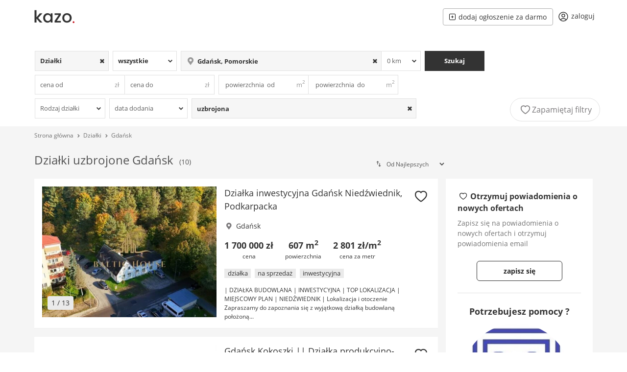

--- FILE ---
content_type: text/html; charset=UTF-8
request_url: https://kazo.pl/dzialki-uzbrojone/gdansk
body_size: 18868
content:
<!DOCTYPE html>

<html lang="pl">

<head>
    <link rel="preconnect" href="https://st-kazo.pl" ><link rel="preconnect" href="https://stats.g.doubleclick.net" >

    <meta http-equiv="Content-Type" content="text/html; charset=UTF-8">
    <meta charset="utf-8">
    <meta http-equiv="X-UA-Compatible" content="IE=edge,chrome=1">

            <meta name="viewport" content="width=device-width, initial-scale=1.0, user-scalable=yes">
    

    <meta name="apple-mobile-web-app-capable" content="yes">
    <meta http-equiv="Content-Language" content="pl" />


            <title>Działki uzbrojone Gdańsk</title>
        <meta name="description" content="Sprawdź 10 ogłoszeń w kategorii działki uzbrojone Gdańsk. Jeśli chcesz wynająć lub kupić działki uzbrojone we Gdańsku sprawdź ofertę w darmowym serwisie z ogłoszeniami nieruchomości Kazo.pl">        <meta name="keywords" content="">        <meta name="robots" content="index, follow">
         <meta itemprop="image primaryImageOfPage" content="https://st-kazo.pl/images/420x315/2025/12/19/06/dzialka-inwestycyjna-gdansk-niedzwiednik-podkarpacka-d5oh8gLyk0xZ,5165369.jpg" />
         <link rel="canonical" href="https://kazo.pl/dzialki-uzbrojone/gdansk"/>
        <meta property="og:title" content="Działki uzbrojone Gdańsk"/>
        <meta property="og:description" content="Sprawdź 10 ogłoszeń w kategorii działki uzbrojone Gdańsk. Jeśli chcesz wynająć lub kupić działki uzbrojone we Gdańsku sprawdź ofertę w darmowym serwisie z ogłoszeniami nieruchomości Kazo.pl"/>        <meta property="og:type" content="website"/>
        <meta property="og:url" content="https://kazo.pl"/>
        <meta property="og:site_name" content="kazo.pl"/>

        
        <meta name="format-detection" content="telephone=no">

    
    <meta name="google-site-verification" content="LKujXsuyp5AgF2JGZjifrpNabfJZ53kOW2b-jFIjtpk"/>

    <link rel="preload" as="font" href="https://st-kazo.pl/fonts/OpenSans-Regular.woff2?171940536121" type="font/woff2" crossorigin="anonymous">
    <link rel="preload" as="font" href="https://st-kazo.pl/fonts/OpenSans-Bold.woff2?171940536121" type="font/woff2" crossorigin="anonymous">
    <link rel="preload" as="font" href="https://st-kazo.pl/fonts/kazo.woff?17194053612" type="font/woff2" crossorigin="anonymous">

    <link rel="apple-touch-icon" sizes="76x76" href="https://kazo.pl/apple-touch-icon.png">
    <link rel="icon" type="image/png" sizes="32x32" href="https://kazo.pl/favicon-32x32.png">
    <link rel="icon" type="image/png" sizes="16x16" href="https://kazo.pl/favicon-16x16.png">
    <link rel="mask-icon" href="https://kazo.pl/safari-pinned-tab.svg" color="#333333">
    <meta name="msapplication-TileColor" content="#ffffff">
    <meta name="theme-color" content="#ffffff">
    <link rel="manifest" href="https://kazo.pl/manifest.json"/>

    
                    <!-- Global site tag (gtag.js) - Google Analytics -->
            <script async src="https://www.googletagmanager.com/gtag/js?id=UA-78837532-1"></script>
            <script>
                window.dataLayer = window.dataLayer || [];
                function gtag(){dataLayer.push(arguments);}
                gtag('js', new Date());

                gtag('config', 'UA-78837532-1', {
                    'custom_map': {'dimension1': 'loggedIn'}
                });

                gtag('config', 'AW-1023815409');

                gtag('event', 'loggedIn', {'loggedIn': '0', 'non_interaction': true });

            </script>
        
    
    <script>
        navigator.serviceWorker.register('/service-worker.js')
            .then(function(registration) {
            })
            .catch(function(error) {
            });
    </script>


            <link rel="stylesheet" type="text/css" href="https://st-kazo.pl/css/vendor.min.css?1711631208">
    
    
    
    <script type="text/javascript">
        if (typeof (window.innerWidth) == 'number') {
            wrap_width = window.innerWidth;
        } else {
            wrap_width = 970;
        }
    </script>

    <script type="text/javascript">
        var usunzulubionych  = 'usuń z ulubionych';
        var zapamietajfiltry = 'Zapamiętaj filtry';
        var wybierz = 'Wybierz';
        var wszystkie = 'Wszystkie';
        var wies = 'Wieś';
        var miasto = 'Miasto';
        var skopiowano = 'Skopiowano';
    </script>

    <style>

        @media  screen and (min-width: 492px){
            .page_wrapper >.google-auto-placed, .search_results-wrapper >.google-auto-placed, .search_results >.google-auto-placed, .mobile_gad_inner, .searchBackground >.google-auto-placed  {
                display: none;
            }
        }

        @media  screen and (max-width: 992px){
            .sidebarContainer{
                display: none;
            }

            .result .google-auto-placed, .page_wrapper >.google-auto-placed, header >.google-auto-placed, .header_inner .google-auto-placed, .mobile_gad_inner .google-auto-placed, .search_results-wrapper > .google-auto-placed {
                display: none;
            }

        }

    </style>

                <script type="application/ld+json">
        {
            "@context": "http://schema.org",
            "@type": "BreadcrumbList",
            "itemListElement": [
                                {
                    "@type": "ListItem",
                    "position": 1,
                        "item": {
                        "@type": "WebSite",
                        "@id": "https://kazo.pl",
                        "name": "Strona główna"
                        }
                }
                                    ,
                
                                {
                    "@type": "ListItem",
                    "position": 2,
                        "item": {
                        "@type": "WebSite",
                        "@id": "https://kazo.pl/dzialki",
                        "name": "Działki"
                        }
                }
                                    ,
                
                                {
                    "@type": "ListItem",
                    "position": 3,
                        "item": {
                        "@type": "WebSite",
                        "@id": "https://kazo.pl/dzialki/gdansk",
                        "name": "Działki Gdańsk"
                        }
                }
                
                            ]
        }
   </script>
    

</head>

<body>

    <div class="page_wrapper ">
                    <header>

    <div class="header_inner">

        
        <div id="main_header">
            <div class="desktop_hidden">
                <span onClick="gtag('event', 'menu', {'event_category': 'nav'});" class="menu_btn">
                    <svg data-testid="icon-center-align" viewBox="0 0 512 512" style="display:inline-block;width:1em;height:1em;font-size:24px;color:inherit;fill:currentColor" aria-hidden="true" focusable="false"><path d="M448 147H64c-8 0-15-7-15-15 0-9 7-15 15-15h384c8 0 15 6 15 15 0 8-7 15-15 15zm0 128H64c-8 0-15-7-15-15 0-9 7-15 15-15h384c8 0 15 6 15 15 0 8-7 15-15 15zm0 128H64c-8 0-15-7-15-15 0-9 7-15 15-15h384c8 0 15 6 15 15 0 8-7 15-15 15z"></path></svg>

                </span>
            </div>
            <div class="logo">
                <a href="https://kazo.pl">
                    <picture>
                        <source media="(min-width: 850px)" srcset="https://st-kazo.pl/svg/kazo-logo.svg" />
                        <source media="(min-width: 200px)" srcset="https://st-kazo.pl/svg/kazo-logo-m.svg" />
                        <img width="90" height="30" src="https://st-kazo.pl/svg/kazo-logo.svg" alt="Ogłoszenia nieruchomości portal Kazo.pl"  />
                    </picture>
                </a>
            </div>

            

            <div class="main_menu noprint">
                <ul>
                    <li class="mobile_hidden">
                        <span class="hash int dodaj" id="dodaj" data-class="dodaj"><svg  version="1.1"  xmlns="http://www.w3.org/2000/svg"  xmlns:xlink="http://www.w3.org/1999/xlink"  x="0px"  y="0px"  viewBox="0  0  477.867  477.867"  style="enable-background:new  0  0  477.867  477.867;"  xml:space="preserve">  <g>  <g>  <path  d="M392.533,0h-307.2C38.228,0.056,0.056,38.228,0,85.333v307.2c0.056,47.105,38.228,85.277,85.333,85.333h307.2  c47.105-0.056,85.277-38.228,85.333-85.333v-307.2C477.81,38.228,439.638,0.056,392.533,0z  M443.733,392.533  c0,28.277-22.923,51.2-51.2,51.2h-307.2c-28.277,0-51.2-22.923-51.2-51.2v-307.2c0-28.277,22.923-51.2,51.2-51.2h307.2  c28.277,0,51.2,22.923,51.2,51.2V392.533z"/>  </g>  </g>  <g>  <g>  <path  d="M324.267,221.867H256V153.6c0-9.426-7.641-17.067-17.067-17.067s-17.067,7.641-17.067,17.067v68.267H153.6  c-9.426,0-17.067,7.641-17.067,17.067S144.174,256,153.6,256h68.267v68.267c0,9.426,7.641,17.067,17.067,17.067  S256,333.692,256,324.267V256h68.267c9.426,0,17.067-7.641,17.067-17.067S333.692,221.867,324.267,221.867z"/>  </g>  </g>  </svg>dodaj ogłoszenie za darmo</span>
                    </li>

                    <li data-count=" 0  " class="favorite_icon  hidden ">
                        <span class="hash int flex justify-center" id="profile/ulubione" data-class="flex justify-center">
                            <svg xmlns="http://www.w3.org/2000/svg" fill="none" viewBox="0 0 24 24" stroke-width="1.5" stroke="currentColor" class="w-5 h-5 mr-1">
                              <path stroke-linecap="round" stroke-linejoin="round" d="M21 8.25c0-2.485-2.099-4.5-4.688-4.5-1.935 0-3.597 1.126-4.312 2.733-.715-1.607-2.377-2.733-4.313-2.733C5.1 3.75 3 5.765 3 8.25c0 7.22 9 12 9 12s9-4.78 9-12z" />
                            </svg>
                            <span>ulubione</span></span>
                    </li>

                    
                    

                    <li class="user_nav  ">
                                                    <span id="login" class="hash int flex justify-center" data-class="flex justify-center">
                                <svg xmlns="http://www.w3.org/2000/svg" fill="none" viewBox="0 0 24 24" stroke-width="1.5" stroke="currentColor" class="w-5 md:w-6 h5 md:h-6 md:mr-1">
                                  <path stroke-linecap="round" stroke-linejoin="round" d="M17.982 18.725A7.488 7.488 0 0012 15.75a7.488 7.488 0 00-5.982 2.975m11.963 0a9 9 0 10-11.963 0m11.963 0A8.966 8.966 0 0112 21a8.966 8.966 0 01-5.982-2.275M15 9.75a3 3 0 11-6 0 3 3 0 016 0z" />
                                </svg>

                                <span>zaloguj</span>
                            </span>
                                            </li>




                </ul>
            </div>
        </div>

                    <div id="mobile_submenu_inner" class="desktop_hidden">
                <div id="mobile_submenu" class="desktop_hidden" style=" ">
                    <ul >

                                                    <li class="mobile_search flex-1">
                                <div id="mobile_search">
                                    Gdańsk                                </div>
                                <div class="icon">
                                    <svg xmlns="http://www.w3.org/2000/svg" fill="none" viewBox="0 0 24 24" stroke-width="1.5" stroke="currentColor" class="" style="width: 16px;">
                                        <path stroke-linecap="round" stroke-linejoin="round" d="M21 21l-5.197-5.197m0 0A7.5 7.5 0 105.196 5.196a7.5 7.5 0 0010.607 10.607z"></path>
                                    </svg>
                                </div>
                            </li>

                        
                        <li style="height: 36px;" onClick="gtag('event', 'filtruj', {'event_category': 'nav'});">
                            <span class="search_btn"><i class="icon-filters"></i>
                                                                    Filtruj
                                
                                <span style="background-color: #c91f28" class="w-5 h-5 ml-1 rounded-full text-xs text-white">4</span></span>
                        </li>

                    </ul>

                </div>
            </div>
        
        <div class="menu_overlay"></div>
            <div class="menu">
                <div class="flex justify-between">

                    <img src="https://st-kazo.pl/svg/kazo-logo.svg" alt="Ogłoszenia nieruchomości portal Kazo.pl" width="90" height="30" />

                    <div class="menu_btn_close">
                        <svg xmlns="http://www.w3.org/2000/svg" fill="none" viewBox="0 0 24 24" stroke-width="1.5" stroke="currentColor" class="w-6 h-6">
                            <path stroke-linecap="round" stroke-linejoin="round" d="M6 18L18 6M6 6l12 12" />
                        </svg>

                    </div>
                </div>

                <ul>
                    

                        <li>
                            <div class="flex justify-between px-4 py-8">
                                <span class="hash int menuButtons" id="login" data-class="menuButtons" >zaloguj</span>
                                <span class="hash int menuButtons" id="register" data-class="menuButtons" >zarejestruj</span>
                            </div>
                        </li>

                        <li>
                            <span class="hash int" id="contact">
                                <svg xmlns="http://www.w3.org/2000/svg" fill="none" viewBox="0 0 24 24" stroke-width="1.5" stroke="currentColor" class="w-6 h-6">
                                  <path stroke-linecap="round" stroke-linejoin="round" d="M21 21l-5.197-5.197m0 0A7.5 7.5 0 105.196 5.196a7.5 7.5 0 0010.607 10.607z" />
                                </svg>
                                <span>Szukaj ogłoszeń</span>
                            </span>
                        </li>

                      

                        
                        <li>
                            <span class="hash int dodaj" id="dodaj" data-class="dodaj">
                                <svg xmlns="http://www.w3.org/2000/svg" fill="none" viewBox="0 0 24 24" stroke-width="1.5" stroke="currentColor" class="w-6 h-6">
                                  <path stroke-linecap="round" stroke-linejoin="round" d="M12 4.5v15m7.5-7.5h-15" />
                                </svg>
                                <span>Dodaj ogłoszenie</span>
                            </span>
                        </li>

                        <li>
                            <span class="hash int" id="contact">
                                <svg xmlns="http://www.w3.org/2000/svg" fill="none" viewBox="0 0 24 24" stroke-width="1.5" stroke="currentColor" class="w-6 h-6">
                                  <path stroke-linecap="round" stroke-linejoin="round" d="M9.879 7.519c1.171-1.025 3.071-1.025 4.242 0 1.172 1.025 1.172 2.687 0 3.712-.203.179-.43.326-.67.442-.745.361-1.45.999-1.45 1.827v.75M21 12a9 9 0 11-18 0 9 9 0 0118 0zm-9 5.25h.008v.008H12v-.008z" />
                                </svg>

                                <span>Pomoc</span>
                            </span>
                        </li>


                                    </ul>
                            </div>

    </div>
</header>
        
        
    <div class="listSearch">
    <div class="listSearchHeader">
        <span>Szukaj ogłoszeń</span>
        <svg xmlns="http://www.w3.org/2000/svg" fill="none" viewBox="0 0 24 24" stroke-width="1.5" stroke="currentColor" class="w-6 h-6">
            <path stroke-linecap="round" stroke-linejoin="round" d="M6 18L18 6M6 6l12 12"></path>
        </svg>
    </div>
    <div class="listSearchInner">
        <form id="searchForm" class="searchForm" method="POST" action="https://kazo.pl/search">
            <div class="basicFields">
                
                
                <div class="typeField  selected has_value  ">
                    <select name="type_id" id="type">
                                                                                    <option value="0">Nieruchomości</option>
                            
                                                                                    <option value="1">Mieszkania</option>
                            
                                                                                    <option value="2">Domy</option>
                            
                                                                                    <option value="3" selected="selected">Działki</option>
                            
                                                                                    <option value="4">Biura i lokale</option>
                            
                                            </select>
                    <div class="select-icon"></div>
                    <div class="searchclear-icon"></div>
                </div>

                <div class="dealTypeField ">
                    <select name="deal_type_id" id="deal_type">
                                                                                    <option value="1">na sprzedaż</option>
                            
                                                                                    <option value="2">na wynajem</option>
                            
                                                                                    <option value="0" selected="selected">wszystkie</option>
                            
                                            </select>
                    <div class="select-icon"></div>
                    <div class="searchclear-icon"></div>
                </div>

                <div class="locationField">
                    <div class="locationInner  selected has_value ">
                                                                        <i class="icon-location-1"></i>
                        <input name="location" type="text" id="autocomplete_location" autocomplete="off" value="Gdańsk, Pomorskie" class=" clearable " placeholder="Wpisz lokalizację..." />
                        <div class="searchclear-icon"></div>
                        <input type="hidden" name="location_id" value="933016" />
                        <input type="hidden" name="district_id" value="0" />

                                            </div>


                    <div class="flex ">
                        <select id="radius" name="radius"  onchange=" this.dataset.chosen = this.value; " data-chosen="0">

                            
                                                                    <option selected="true" value="0">0 km</option>
                                
                            
                                                                    <option value="5">5 km</option>
                                
                            
                                                                    <option value="10">10 km</option>
                                
                            
                                                                    <option value="20">20 km</option>
                                
                            
                                                                    <option value="50">50 km</option>
                                
                                                    </select>
                        <div class="select-icon"></div>
                        <div class="searchclear-icon"></div>
                    </div>
                </div>

                                            <div class="searchbuttonField ">
                            <button type="submit" class="search_button" onClick="gtag('event', 'searchForm', {'event_category': 'nav'});">
                                Szukaj
                            </button>
                        </div>
                                </div>

            <div class="advanceFields">
                <div class="priceField">
                    <div class="">
                        <input autocomplete="off" class="tsepa" type="text" name="price_from" value="" autocomplete="off" placeholder="cena od"  onfocus="placeholder=''" onblur="placeholder='cena od'">
                        <div class="input-icon">zł</div>
                        <div class="searchclear-icon"></div>
                        <div class="helpers">
                                                                                                <span data-value="50 000" class="helper">50 000</span>
                                                                    <span data-value="100 000" class="helper">100 000</span>
                                                                    <span data-value="150 000" class="helper">150 000</span>
                                                                    <span data-value="200 000" class="helper">200 000</span>
                                                                    <span data-value="250 000" class="helper">250 000</span>
                                                                    <span data-value="300 000" class="helper">300 000</span>
                                                                    <span data-value="350 000" class="helper">350 000</span>
                                                                    <span data-value="400 000" class="helper">400 000</span>
                                                                    <span data-value="450 000" class="helper">450 000</span>
                                                                    <span data-value="500 000" class="helper">500 000</span>
                                                                    <span data-value="550 000" class="helper">550 000</span>
                                                                    <span data-value="600 000" class="helper">600 000</span>
                                                                    <span data-value="650 000" class="helper">650 000</span>
                                                                    <span data-value="700 000" class="helper">700 000</span>
                                                                    <span data-value="750 000" class="helper">750 000</span>
                                                                    <span data-value="800 000" class="helper">800 000</span>
                                                                    <span data-value="850 000" class="helper">850 000</span>
                                                                                    </div>
                    </div>

                    <div class="">
                        <input autocomplete="off" type="text" name="price_to" value="" autocomplete="off" placeholder="cena do" onfocus="placeholder=''" onblur="placeholder='cena do'">
                        <div class="input-icon">zł</div>
                        <div class="searchclear-icon"></div>
                        <div class="helpers">
                                                                                                <span data-value="50 000" class="helper">50 000</span>
                                                                    <span data-value="100 000" class="helper">100 000</span>
                                                                    <span data-value="150 000" class="helper">150 000</span>
                                                                    <span data-value="200 000" class="helper">200 000</span>
                                                                    <span data-value="250 000" class="helper">250 000</span>
                                                                    <span data-value="300 000" class="helper">300 000</span>
                                                                    <span data-value="350 000" class="helper">350 000</span>
                                                                    <span data-value="400 000" class="helper">400 000</span>
                                                                    <span data-value="450 000" class="helper">450 000</span>
                                                                    <span data-value="500 000" class="helper">500 000</span>
                                                                    <span data-value="550 000" class="helper">550 000</span>
                                                                    <span data-value="600 000" class="helper">600 000</span>
                                                                    <span data-value="650 000" class="helper">650 000</span>
                                                                    <span data-value="700 000" class="helper">700 000</span>
                                                                    <span data-value="750 000" class="helper">750 000</span>
                                                                    <span data-value="800 000" class="helper">800 000</span>
                                                                    <span data-value="850 000" class="helper">850 000</span>
                                                                                    </div>
                    </div>
                </div>

                <div class="areaField">
                    <div class="">
                        <input autocomplete="off" type="text" name="area_from"  value="" placeholder=" powierzchnia  od" onfocus="placeholder=''" onblur="placeholder=' powierzchnia  od'">
                        <div class="input-icon">m<sup>2</sup></div>
                        <div class="searchclear-icon"></div>
                        <div class="helpers">
                                                                                                <span data-value="500" class="helper">500</span>
                                                                    <span data-value="600" class="helper">600</span>
                                                                    <span data-value="700" class="helper">700</span>
                                                                    <span data-value="800" class="helper">800</span>
                                                                    <span data-value="900" class="helper">900</span>
                                                                                                    <span data-value="1 000" class="helper">1 000</span>
                                                                    <span data-value="1 500" class="helper">1 500</span>
                                                                    <span data-value="2 000" class="helper">2 000</span>
                                                                    <span data-value="2 500" class="helper">2 500</span>
                                                                    <span data-value="3 000" class="helper">3 000</span>
                                                                    <span data-value="3 500" class="helper">3 500</span>
                                                                    <span data-value="4 000" class="helper">4 000</span>
                                                                    <span data-value="4 500" class="helper">4 500</span>
                                                                    <span data-value="5 000" class="helper">5 000</span>
                                                                    <span data-value="5 500" class="helper">5 500</span>
                                                                    <span data-value="6 000" class="helper">6 000</span>
                                                                    <span data-value="6 500" class="helper">6 500</span>
                                                                    <span data-value="7 000" class="helper">7 000</span>
                                                                    <span data-value="7 500" class="helper">7 500</span>
                                                                    <span data-value="8 000" class="helper">8 000</span>
                                                                    <span data-value="8 500" class="helper">8 500</span>
                                                                    <span data-value="9 000" class="helper">9 000</span>
                                                                    <span data-value="9 500" class="helper">9 500</span>
                                                                                    </div>
                    </div>

                    <div class="">
                        <input autocomplete="off" type="text" name="area_to"  value="" placeholder=" powierzchnia  do" onfocus="placeholder=''" onblur="placeholder='  powierzchnia  do'">
                        <div class="input-icon">m<sup>2</sup></div>
                        <div class="searchclear-icon"></div>
                        <div class="helpers">
                                                                                                <span data-value="500" class="helper">500</span>
                                                                    <span data-value="600" class="helper">600</span>
                                                                    <span data-value="700" class="helper">700</span>
                                                                    <span data-value="800" class="helper">800</span>
                                                                    <span data-value="900" class="helper">900</span>
                                                                                                    <span data-value="1 000" class="helper">1 000</span>
                                                                    <span data-value="1 500" class="helper">1 500</span>
                                                                    <span data-value="2 000" class="helper">2 000</span>
                                                                    <span data-value="2 500" class="helper">2 500</span>
                                                                    <span data-value="3 000" class="helper">3 000</span>
                                                                    <span data-value="3 500" class="helper">3 500</span>
                                                                    <span data-value="4 000" class="helper">4 000</span>
                                                                    <span data-value="4 500" class="helper">4 500</span>
                                                                    <span data-value="5 000" class="helper">5 000</span>
                                                                    <span data-value="5 500" class="helper">5 500</span>
                                                                    <span data-value="6 000" class="helper">6 000</span>
                                                                    <span data-value="6 500" class="helper">6 500</span>
                                                                    <span data-value="7 000" class="helper">7 000</span>
                                                                    <span data-value="7 500" class="helper">7 500</span>
                                                                    <span data-value="8 000" class="helper">8 000</span>
                                                                    <span data-value="8 500" class="helper">8 500</span>
                                                                    <span data-value="9 000" class="helper">9 000</span>
                                                                    <span data-value="9 500" class="helper">9 500</span>
                                                                                    </div>
                    </div>

                </div>


                            </div>

                            <div class="moreFields">
                
                    
                        <div class="">
                            <select id="atr1" name="atr1[]" data-chosen="0">
                                <option value="0" >Rodzaj działki</option>

                                
                                    <option
                                                                                value="2">Budowlane
                                    </option>

                                
                                    <option
                                                                                value="3">Rolne
                                    </option>

                                
                                    <option
                                                                                value="4">Rekreacyjne
                                    </option>

                                
                                    <option
                                                                                value="5">Inwestycyjne
                                    </option>

                                
                                    <option
                                                                                value="6">Leśne
                                    </option>

                                
                                    <option
                                                                                value="7">Siedliskowe
                                    </option>

                                
                                    <option
                                                                                value="8">Handlowo usługowe
                                    </option>

                                
                                    <option
                                                                                value="1">Rolno-budowlane
                                    </option>

                                                            </select>
                            <div class="select-icon"></div>
                            <div class="searchclear-icon"></div>
                        </div>


                                    
                    <div class="daysBackField ">
                        <select name="days_back" id="days_back" data-chosen="0">
                            <option value="0"  selected="selected" >data dodania</option>
                            <option value="1" >ostatnie 24 godziny</option>
                            <option value="3" >z ostatnich 3 dni</option>
                            <option value="7" >z ostatnich 7 dni</option>
                            <option value="14">z ostatnich 14 dni</option>
                        </select>
                        <div class="select-icon"></div>
                        <div class="searchclear-icon"></div>
                    </div>

                <div class="textfragmentField  selected has_value ">
                    <input class="" type="text" name="text_fragment"  value="uzbrojona" placeholder="Szukaj w opisach i tytułach np: las, jezioro, centrum ..." onfocus="placeholder=''" onblur="placeholder='Szukaj w opisach i tytułach np: las, jezioro, centrum ...'">
                    <div class="searchclear-icon"></div>
                </div>
            </div>
            
            
            
        </form>

    </div>
            <div class="saveSearchesField">
            <div class="save-searches ">
                <i class="icon-heart-empty"></i>
                <span>Zapamiętaj filtry </span>
            </div>
        </div>
    </div>

    <div class="mobile_gad_inner">
        <div class="mobile_gad">
            <div id="mobileHead"></div>
        </div>
    </div>


    <div class="search_results-wrapper">
                    <div class="nav">
                <div class="breadcrumbs">
                                            <a href="https://kazo.pl">Strona główna</a>

                                                    <span><i class="icon-up-open"></i></span>
                        
                                            <a href="https://kazo.pl/dzialki">Działki</a>

                                                    <span><i class="icon-up-open"></i></span>
                        
                                            <a href="https://kazo.pl/dzialki/gdansk">Gdańsk</a>

                        
                    
                </div>



               

            </div>

                <div class="search_results results container-fluid">
            <div class="results_header mt-2">

                    <div class="search_header">
                        <div class="inline" >
                            <h1 class="inline">Działki uzbrojone Gdańsk</h1>
                            <small  style="color:#535353" class="text-sm ml-2 inline">(10)</small>
                        </div>
                    </div>

                    <div class="displayButtons" >
                        <form id="sortForm" class="form-inline pull-right" method="GET">

                                                                                        
                            <i class="icon-sort"></i>
                            <select id="sort" name="order" class="" onchange="this.form.submit()">
                                                                    <option  value="priority">Od Najlepszych</option>
                                                                    <option  value="newest">Od Najnowszych</option>
                                                                    <option  value="oldest">Od Najstarszych</option>
                                                                    <option  value="cheapest">Od Najtańszych</option>
                                                                    <option  value="expensive">Od Najdroższych</option>
                                                                    <option  value="biggest">Od Największych</option>
                                                                    <option  value="smallest">Od Najmniejszych</option>
                                                            </select>
                        </form>
                    </div>
            </div>



            <div class="flex w-full">
                <ul class="results_list result_grid w-full" >
                                            

                        <li class="result  ">
    <div class="result_img relative">
        

        
                    <div class="relative">
                <div style="padding-top:75%;"></div>
                <img class="img-loader" src="https://st-kazo.pl/imgs/ajax-loader.gif" alt="">
                <div class="images">

                                            <div>
                                                            <span data-onclick="gtag('event', 'Lento.pl', {'event_category': 'click','event_label': 'thumb'});" id="JGn_gMkCb4MS7EV1Pv7QvQ==" class="hash noblank" >
                            
                                                                    <picture>
                                        <source type="image/webp" srcset="https://st-kazo.pl/images/420x315/2025/12/19/06/dzialka-inwestycyjna-gdansk-niedzwiednik-podkarpacka-d5oh8gLyk0xZ,5165369.webp" />
                                        <img src="https://st-kazo.pl/images/420x315/2025/12/19/06/dzialka-inwestycyjna-gdansk-niedzwiednik-podkarpacka-d5oh8gLyk0xZ,5165369.jpg" alt="Działka inwestycyjna Gdańsk Niedźwiednik, Podkarpacka" />
                                    </picture>
                                

                                                            </span>
                            
                        </div>
                                            <div>
                                                            <span data-onclick="gtag('event', 'Lento.pl', {'event_category': 'click','event_label': 'thumb'});" id="JGn_gMkCb4MS7EV1Pv7QvQ==" class="hash noblank" >
                            
                                                                    <img data-lazy="https://st-kazo.pl/images/420x315/2025/12/19/06/dzialka-inwestycyjna-gdansk-niedzwiednik-podkarpacka-AknOl50X0Mad,5165369.webp" alt="" />
                                    
                                

                                                            </span>
                            
                        </div>
                                            <div>
                                                            <span data-onclick="gtag('event', 'Lento.pl', {'event_category': 'click','event_label': 'thumb'});" id="JGn_gMkCb4MS7EV1Pv7QvQ==" class="hash noblank" >
                            
                                                                    <img data-lazy="https://st-kazo.pl/images/420x315/2025/12/19/06/dzialka-inwestycyjna-gdansk-niedzwiednik-podkarpacka-prZlloiPV6qN,5165369.webp" alt="" />
                                    
                                

                                                            </span>
                            
                        </div>
                                            <div>
                                                            <span data-onclick="gtag('event', 'Lento.pl', {'event_category': 'click','event_label': 'thumb'});" id="JGn_gMkCb4MS7EV1Pv7QvQ==" class="hash noblank" >
                            
                                                                    <img data-lazy="https://st-kazo.pl/images/420x315/2025/12/19/06/dzialka-inwestycyjna-gdansk-niedzwiednik-podkarpacka-uOyOMORqoHBI,5165369.webp" alt="" />
                                    
                                

                                                            </span>
                            
                        </div>
                                            <div>
                                                            <span data-onclick="gtag('event', 'Lento.pl', {'event_category': 'click','event_label': 'thumb'});" id="JGn_gMkCb4MS7EV1Pv7QvQ==" class="hash noblank" >
                            
                                                                    <img data-lazy="https://st-kazo.pl/images/420x315/2025/12/19/06/dzialka-inwestycyjna-gdansk-niedzwiednik-podkarpacka-KAQrYW8Lj3LL,5165369.webp" alt="" />
                                    
                                

                                                            </span>
                            
                        </div>
                                            <div>
                                                            <span data-onclick="gtag('event', 'Lento.pl', {'event_category': 'click','event_label': 'thumb'});" id="JGn_gMkCb4MS7EV1Pv7QvQ==" class="hash noblank" >
                            
                                                                    <img data-lazy="https://st-kazo.pl/images/420x315/2025/12/19/06/dzialka-inwestycyjna-gdansk-niedzwiednik-podkarpacka-UcZwWoH1tiqs,5165369.webp" alt="" />
                                    
                                

                                                            </span>
                            
                        </div>
                                            <div>
                                                            <span data-onclick="gtag('event', 'Lento.pl', {'event_category': 'click','event_label': 'thumb'});" id="JGn_gMkCb4MS7EV1Pv7QvQ==" class="hash noblank" >
                            
                                                                    <img data-lazy="https://st-kazo.pl/images/420x315/2025/12/19/06/dzialka-inwestycyjna-gdansk-niedzwiednik-podkarpacka-vnH0UcxQM8Y9,5165369.webp" alt="" />
                                    
                                

                                                            </span>
                            
                        </div>
                                            <div>
                                                            <span data-onclick="gtag('event', 'Lento.pl', {'event_category': 'click','event_label': 'thumb'});" id="JGn_gMkCb4MS7EV1Pv7QvQ==" class="hash noblank" >
                            
                                                                    <img data-lazy="https://st-kazo.pl/images/420x315/2025/12/19/06/dzialka-inwestycyjna-gdansk-niedzwiednik-podkarpacka-Q066sA2tEBdd,5165369.webp" alt="" />
                                    
                                

                                                            </span>
                            
                        </div>
                                            <div>
                                                            <span data-onclick="gtag('event', 'Lento.pl', {'event_category': 'click','event_label': 'thumb'});" id="JGn_gMkCb4MS7EV1Pv7QvQ==" class="hash noblank" >
                            
                                                                    <img data-lazy="https://st-kazo.pl/images/420x315/2025/12/19/06/dzialka-inwestycyjna-gdansk-niedzwiednik-podkarpacka-13h22x7nXt9P,5165369.webp" alt="" />
                                    
                                

                                                            </span>
                            
                        </div>
                                            <div>
                                                            <span data-onclick="gtag('event', 'Lento.pl', {'event_category': 'click','event_label': 'thumb'});" id="JGn_gMkCb4MS7EV1Pv7QvQ==" class="hash noblank" >
                            
                                                                    <img data-lazy="https://st-kazo.pl/images/420x315/2025/12/19/06/dzialka-inwestycyjna-gdansk-niedzwiednik-podkarpacka-y41LBXV377ag,5165369.webp" alt="" />
                                    
                                

                                                            </span>
                            
                        </div>
                                            <div>
                                                            <span data-onclick="gtag('event', 'Lento.pl', {'event_category': 'click','event_label': 'thumb'});" id="JGn_gMkCb4MS7EV1Pv7QvQ==" class="hash noblank" >
                            
                                                                    <img data-lazy="https://st-kazo.pl/images/420x315/2025/12/19/06/dzialka-inwestycyjna-gdansk-niedzwiednik-podkarpacka-nt7jbME3Musc,5165369.webp" alt="" />
                                    
                                

                                                            </span>
                            
                        </div>
                                            <div>
                                                            <span data-onclick="gtag('event', 'Lento.pl', {'event_category': 'click','event_label': 'thumb'});" id="JGn_gMkCb4MS7EV1Pv7QvQ==" class="hash noblank" >
                            
                                                                    <img data-lazy="https://st-kazo.pl/images/420x315/2025/12/19/06/dzialka-inwestycyjna-gdansk-niedzwiednik-podkarpacka-IMJoZcr2Zry5,5165369.webp" alt="" />
                                    
                                

                                                            </span>
                            
                        </div>
                                            <div>
                                                            <span data-onclick="gtag('event', 'Lento.pl', {'event_category': 'click','event_label': 'thumb'});" id="JGn_gMkCb4MS7EV1Pv7QvQ==" class="hash noblank" >
                            
                                                                    <img data-lazy="https://st-kazo.pl/images/420x315/2025/12/19/06/dzialka-inwestycyjna-gdansk-niedzwiednik-podkarpacka-8B8Xg8kinNm0,5165369.webp" alt="" />
                                    
                                

                                                            </span>
                            
                        </div>
                    
                </div>

                <span class="images_counter"> 1 / 13</span>
            </div>

        
            </div>

    <div class="result_data">
                <h5>
                            <span data-onclick="gtag('event', 'Lento.pl', {'event_category': 'click','event_label': 'title'});" id="JGn_gMkCb4MS7EV1Pv7QvQ==" class="hash noblank" >Działka inwestycyjna Gdańsk Niedźwiednik, Podkarpacka</span>
                    </h5>

        <p class="locationBreadcrumb">
            <i class="icon-location-1"></i>
                            Gdańsk
            

            
                    </p>

        <ul class="estate_params">
            <li>
                <span class="estate_price">1 700 000 zł</span>
                <span>cena</span>
            </li>

                            <li>
                    <span class="area">607 m<sup>2</sup></span>
                    <span>powierzchnia</span>
                </li>
            
                            <li>
                    <span class="">2 801 zł/m<sup>2</sup></span>
                    <span>cena za metr</span>
                </li>
                    </ul>

                    <ul class="estate_badges">
                                    <li>działka</li>
                                    <li>na sprzedaż</li>
                                    <li>inwestycyjna</li>
                            </ul>
        
                    <p class="estate_description">
                                    | DZIAŁKA BUDOWLANA | INWESTYCYJNA | TOP LOKALIZACJA | MIEJSCOWY PLAN | NIEDŹWIEDNIK |
 
Lokalizacja i otoczenie
Zapraszamy do zapoznania się z wyjątkową działką budowlaną położoną...
                            </p>
        
        <div title="Dodaj do ulubionych" data-id="37405707" class="save-favorite  ">
            <i class=" icon-heart-empty  "></i>
        </div>

        
            </div>
</li>

    
    
    
    
            <li class="result  ">
    <div class="result_img relative">
        

        
                    <div class="relative">
                <div style="padding-top:75%;"></div>
                <img class="img-loader" src="https://st-kazo.pl/imgs/ajax-loader.gif" alt="">
                <div class="images">

                                            <div>
                                                            <span data-onclick="gtag('event', 'Lento.pl', {'event_category': 'click','event_label': 'thumb'});" id="v5lbQfoAsFIkehaIlKAcGA==" class="hash noblank" >
                            
                                                                    <picture>
                                        <source type="image/webp" srcset="https://st-kazo.pl/images/420x315/2025/12/14/25/gdansk-kokoszki-dzialka-produkcyjno-uslugowa-6YGyuXfv3H3F,5162465.webp" />
                                        <img src="https://st-kazo.pl/images/420x315/2025/12/14/25/gdansk-kokoszki-dzialka-produkcyjno-uslugowa-6YGyuXfv3H3F,5162465.jpg" alt="Gdańsk Kokoszki || Działka produkcyjno-usługowa" />
                                    </picture>
                                

                                                            </span>
                            
                        </div>
                                            <div>
                                                            <span data-onclick="gtag('event', 'Lento.pl', {'event_category': 'click','event_label': 'thumb'});" id="v5lbQfoAsFIkehaIlKAcGA==" class="hash noblank" >
                            
                                                                    <img data-lazy="https://st-kazo.pl/images/420x315/2025/12/14/25/gdansk-kokoszki-dzialka-produkcyjno-uslugowa-czscQFrP9QFd,5162465.webp" alt="" />
                                    
                                

                                                            </span>
                            
                        </div>
                                            <div>
                                                            <span data-onclick="gtag('event', 'Lento.pl', {'event_category': 'click','event_label': 'thumb'});" id="v5lbQfoAsFIkehaIlKAcGA==" class="hash noblank" >
                            
                                                                    <img data-lazy="https://st-kazo.pl/images/420x315/2025/12/14/25/gdansk-kokoszki-dzialka-produkcyjno-uslugowa-fYIeT69YfNTw,5162465.webp" alt="" />
                                    
                                

                                                            </span>
                            
                        </div>
                    
                </div>

                <span class="images_counter"> 1 / 3</span>
            </div>

        
            </div>

    <div class="result_data">
                <h5>
                            <span data-onclick="gtag('event', 'Lento.pl', {'event_category': 'click','event_label': 'title'});" id="v5lbQfoAsFIkehaIlKAcGA==" class="hash noblank" >Gdańsk Kokoszki || Działka produkcyjno-usługowa</span>
                    </h5>

        <p class="locationBreadcrumb">
            <i class="icon-location-1"></i>
                            Gdańsk
            

            
                    </p>

        <ul class="estate_params">
            <li>
                <span class="estate_price">3 100 000 zł</span>
                <span>cena</span>
            </li>

                            <li>
                    <span class="area">3 876 m<sup>2</sup></span>
                    <span>powierzchnia</span>
                </li>
            
                            <li>
                    <span class="">800 zł/m<sup>2</sup></span>
                    <span>cena za metr</span>
                </li>
                    </ul>

                    <ul class="estate_badges">
                                    <li>działka</li>
                                    <li>na sprzedaż</li>
                            </ul>
        
                    <p class="estate_description">
                                    Działka produkcyjno-usługowa w doskonałej lokalizacji w Gdańsku,
dzielnica Kokoszki

Z przyjemnością prezentujemy atrakcyjną ofertę sprzedaży działki
produkcyjno-usługowej o powier...
                            </p>
        
        <div title="Dodaj do ulubionych" data-id="37400437" class="save-favorite  ">
            <i class=" icon-heart-empty  "></i>
        </div>

        
            </div>
</li>

    
    
    
    
            <li class="result  ">
    <div class="result_img relative">
        

        
                    <div class="relative">
                <div style="padding-top:75%;"></div>
                <img class="img-loader" src="https://st-kazo.pl/imgs/ajax-loader.gif" alt="">
                <div class="images">

                                            <div>
                                                                                                <a  href="https://kazo.pl/dzialka-gdansk-olszynka-ul-modra,37389578" onclick="gtag('event', 'PARTNERZY Agencja ', {'event_category': 'click','event_label': 'thumb'});" >
                                                            
                                                                    <picture>
                                        <source type="image/webp" srcset="https://st-kazo.pl/images/420x315/2025/12/03/54/dzialka-gdansk-olszynka-ul-modra-GfiO6EMPXCOV,5153969.webp" />
                                        <img src="https://st-kazo.pl/images/420x315/2025/12/03/54/dzialka-gdansk-olszynka-ul-modra-GfiO6EMPXCOV,5153969.jpg" alt="Działka Gdańsk Olszynka ul. Modra" />
                                    </picture>
                                

                                                            </a>
                            
                        </div>
                                            <div>
                                                                                                <a  href="https://kazo.pl/dzialka-gdansk-olszynka-ul-modra,37389578" onclick="gtag('event', 'PARTNERZY Agencja ', {'event_category': 'click','event_label': 'thumb'});" >
                                                            
                                                                    <img data-lazy="https://st-kazo.pl/images/420x315/2025/12/03/54/dzialka-gdansk-olszynka-ul-modra-wSykInpoaMIO,5153969.webp" alt="" />
                                    
                                

                                                            </a>
                            
                        </div>
                                            <div>
                                                                                                <a  href="https://kazo.pl/dzialka-gdansk-olszynka-ul-modra,37389578" onclick="gtag('event', 'PARTNERZY Agencja ', {'event_category': 'click','event_label': 'thumb'});" >
                                                            
                                                                    <img data-lazy="https://st-kazo.pl/images/420x315/2025/12/03/54/dzialka-gdansk-olszynka-ul-modra-OiagnS24yhLP,5153969.webp" alt="" />
                                    
                                

                                                            </a>
                            
                        </div>
                                            <div>
                                                                                                <a  href="https://kazo.pl/dzialka-gdansk-olszynka-ul-modra,37389578" onclick="gtag('event', 'PARTNERZY Agencja ', {'event_category': 'click','event_label': 'thumb'});" >
                                                            
                                                                    <img data-lazy="https://st-kazo.pl/images/420x315/2025/12/03/54/dzialka-gdansk-olszynka-ul-modra-RLhtEcMOgbyg,5153969.webp" alt="" />
                                    
                                

                                                            </a>
                            
                        </div>
                                            <div>
                                                                                                <a  href="https://kazo.pl/dzialka-gdansk-olszynka-ul-modra,37389578" onclick="gtag('event', 'PARTNERZY Agencja ', {'event_category': 'click','event_label': 'thumb'});" >
                                                            
                                                                    <img data-lazy="https://st-kazo.pl/images/420x315/2025/12/03/54/dzialka-gdansk-olszynka-ul-modra-icHeJejmvwUd,5153969.webp" alt="" />
                                    
                                

                                                            </a>
                            
                        </div>
                                            <div>
                                                                                                <a  href="https://kazo.pl/dzialka-gdansk-olszynka-ul-modra,37389578" onclick="gtag('event', 'PARTNERZY Agencja ', {'event_category': 'click','event_label': 'thumb'});" >
                                                            
                                                                    <img data-lazy="https://st-kazo.pl/images/420x315/2025/12/03/54/dzialka-gdansk-olszynka-ul-modra-prwu7JMuY8Ox,5153969.webp" alt="" />
                                    
                                

                                                            </a>
                            
                        </div>
                                            <div>
                                                                                                <a  href="https://kazo.pl/dzialka-gdansk-olszynka-ul-modra,37389578" onclick="gtag('event', 'PARTNERZY Agencja ', {'event_category': 'click','event_label': 'thumb'});" >
                                                            
                                                                    <img data-lazy="https://st-kazo.pl/images/420x315/2025/12/03/54/dzialka-gdansk-olszynka-ul-modra-2jBOuXFVqkOO,5153969.webp" alt="" />
                                    
                                

                                                            </a>
                            
                        </div>
                                            <div>
                                                                                                <a  href="https://kazo.pl/dzialka-gdansk-olszynka-ul-modra,37389578" onclick="gtag('event', 'PARTNERZY Agencja ', {'event_category': 'click','event_label': 'thumb'});" >
                                                            
                                                                    <img data-lazy="https://st-kazo.pl/images/420x315/2025/12/03/54/dzialka-gdansk-olszynka-ul-modra-rsgbALYSD1ru,5153969.webp" alt="" />
                                    
                                

                                                            </a>
                            
                        </div>
                                            <div>
                                                                                                <a  href="https://kazo.pl/dzialka-gdansk-olszynka-ul-modra,37389578" onclick="gtag('event', 'PARTNERZY Agencja ', {'event_category': 'click','event_label': 'thumb'});" >
                                                            
                                                                    <img data-lazy="https://st-kazo.pl/images/420x315/2025/12/03/54/dzialka-gdansk-olszynka-ul-modra-jusixTTfX3Kg,5153969.webp" alt="" />
                                    
                                

                                                            </a>
                            
                        </div>
                                            <div>
                                                                                                <a  href="https://kazo.pl/dzialka-gdansk-olszynka-ul-modra,37389578" onclick="gtag('event', 'PARTNERZY Agencja ', {'event_category': 'click','event_label': 'thumb'});" >
                                                            
                                                                    <img data-lazy="https://st-kazo.pl/images/420x315/2025/12/03/54/dzialka-gdansk-olszynka-ul-modra-Sk0xXPmFkqz5,5153969.webp" alt="" />
                                    
                                

                                                            </a>
                            
                        </div>
                                            <div>
                                                                                                <a  href="https://kazo.pl/dzialka-gdansk-olszynka-ul-modra,37389578" onclick="gtag('event', 'PARTNERZY Agencja ', {'event_category': 'click','event_label': 'thumb'});" >
                                                            
                                                                    <img data-lazy="https://st-kazo.pl/images/420x315/2025/12/03/54/dzialka-gdansk-olszynka-ul-modra-iiemDf2Kkzef,5153969.webp" alt="" />
                                    
                                

                                                            </a>
                            
                        </div>
                                            <div>
                                                                                                <a  href="https://kazo.pl/dzialka-gdansk-olszynka-ul-modra,37389578" onclick="gtag('event', 'PARTNERZY Agencja ', {'event_category': 'click','event_label': 'thumb'});" >
                                                            
                                                                    <img data-lazy="https://st-kazo.pl/images/420x315/2025/12/03/55/dzialka-gdansk-olszynka-ul-modra-os7d07wUXWdJ,5153969.webp" alt="" />
                                    
                                

                                                            </a>
                            
                        </div>
                                            <div>
                                                                                                <a  href="https://kazo.pl/dzialka-gdansk-olszynka-ul-modra,37389578" onclick="gtag('event', 'PARTNERZY Agencja ', {'event_category': 'click','event_label': 'thumb'});" >
                                                            
                                                                    <img data-lazy="https://st-kazo.pl/images/420x315/2025/12/03/55/dzialka-gdansk-olszynka-ul-modra-CMmNJbflsMhr,5153969.webp" alt="" />
                                    
                                

                                                            </a>
                            
                        </div>
                                            <div>
                                                                                                <a  href="https://kazo.pl/dzialka-gdansk-olszynka-ul-modra,37389578" onclick="gtag('event', 'PARTNERZY Agencja ', {'event_category': 'click','event_label': 'thumb'});" >
                                                            
                                                                    <img data-lazy="https://st-kazo.pl/images/420x315/2025/12/03/55/dzialka-gdansk-olszynka-ul-modra-oJBgZumMzOae,5153969.webp" alt="" />
                                    
                                

                                                            </a>
                            
                        </div>
                    
                </div>

                <span class="images_counter"> 1 / 14</span>
            </div>

        
            </div>

    <div class="result_data">
                <h5>
                            <a  href="https://kazo.pl/dzialka-gdansk-olszynka-ul-modra,37389578" onclick="gtag('event', 'PARTNERZY Agencja ', {'event_category': 'click','event_label': 'title'});" >Działka Gdańsk Olszynka ul. Modra </a>
                    </h5>

        <p class="locationBreadcrumb">
            <i class="icon-location-1"></i>
                            Gdańsk
            

                            &nbsp;<span class="">&raquo;</span>
                <a href="https://kazo.pl/gdansk,olszynka">
                    Olszynka
                </a>

            
                            <span class="">&raquo;</span> <span>ul. Modra</span>
                    </p>

        <ul class="estate_params">
            <li>
                <span class="estate_price">360 000 zł</span>
                <span>cena</span>
            </li>

                            <li>
                    <span class="area">373 m<sup>2</sup></span>
                    <span>powierzchnia</span>
                </li>
            
                            <li>
                    <span class="">966 zł/m<sup>2</sup></span>
                    <span>cena za metr</span>
                </li>
                    </ul>

                    <ul class="estate_badges">
                                    <li>działka</li>
                                    <li>na sprzedaż</li>
                                    <li>budowlana</li>
                            </ul>
        
                    <p class="estate_description">
                                    DZIAŁKA NA RODZINNYCH OGRÓDKACH DZIAŁKOWYCH im. Stefana Żeromskiego w Gdańsku, blisko ŚródmieściaDziałka zbudowana nowym domem całorocznym 3 pokojowym z tarasem i kominkiem domem o...
                            </p>
        
        <div title="Dodaj do ulubionych" data-id="37389578" class="save-favorite  ">
            <i class=" icon-heart-empty  "></i>
        </div>

        
            </div>
</li>

    
    
    
    
            <li class="result  ">
    <div class="result_img relative">
        

        
                    <div class="relative">
                <div style="padding-top:75%;"></div>
                <img class="img-loader" src="https://st-kazo.pl/imgs/ajax-loader.gif" alt="">
                <div class="images">

                                            <div>
                                                                                                <a  href="https://kazo.pl/dzialka-gdansk-orunia-poludnie-ul-feliksa-muzyka,37355308" onclick="gtag('event', 'PARTNERZY Agencja ', {'event_category': 'click','event_label': 'thumb'});" >
                                                            
                                                                    <picture>
                                        <source type="image/webp" srcset="https://st-kazo.pl/images/420x315/2025/10/30/35/9c5e97a922d0ec1a44412f12bdcec9ca,5125504.webp" />
                                        <img src="https://st-kazo.pl/images/420x315/2025/10/30/35/9c5e97a922d0ec1a44412f12bdcec9ca,5125504.jpg" alt="Działka Gdańsk Orunia, Południe ul. Feliksa Muzyka" />
                                    </picture>
                                

                                                            </a>
                            
                        </div>
                                            <div>
                                                                                                <a  href="https://kazo.pl/dzialka-gdansk-orunia-poludnie-ul-feliksa-muzyka,37355308" onclick="gtag('event', 'PARTNERZY Agencja ', {'event_category': 'click','event_label': 'thumb'});" >
                                                            
                                                                    <img data-lazy="https://st-kazo.pl/images/420x315/2026/01/12/36/dzialka-gdansk-orunia-poludnie-ul-feliksa-muzyka-bosvoFO8X0Vd,5125504.webp" alt="" />
                                    
                                

                                                            </a>
                            
                        </div>
                                            <div>
                                                                                                <a  href="https://kazo.pl/dzialka-gdansk-orunia-poludnie-ul-feliksa-muzyka,37355308" onclick="gtag('event', 'PARTNERZY Agencja ', {'event_category': 'click','event_label': 'thumb'});" >
                                                            
                                                                    <img data-lazy="https://st-kazo.pl/images/420x315/2026/01/12/36/dzialka-gdansk-orunia-poludnie-ul-feliksa-muzyka-6KbzvI5Wzk3O,5125504.webp" alt="" />
                                    
                                

                                                            </a>
                            
                        </div>
                                            <div>
                                                                                                <a  href="https://kazo.pl/dzialka-gdansk-orunia-poludnie-ul-feliksa-muzyka,37355308" onclick="gtag('event', 'PARTNERZY Agencja ', {'event_category': 'click','event_label': 'thumb'});" >
                                                            
                                                                    <img data-lazy="https://st-kazo.pl/images/420x315/2026/01/12/36/dzialka-gdansk-orunia-poludnie-ul-feliksa-muzyka-Im3GxNuYBV0y,5125504.webp" alt="" />
                                    
                                

                                                            </a>
                            
                        </div>
                                            <div>
                                                                                                <a  href="https://kazo.pl/dzialka-gdansk-orunia-poludnie-ul-feliksa-muzyka,37355308" onclick="gtag('event', 'PARTNERZY Agencja ', {'event_category': 'click','event_label': 'thumb'});" >
                                                            
                                                                    <img data-lazy="https://st-kazo.pl/images/420x315/2026/01/12/36/dzialka-gdansk-orunia-poludnie-ul-feliksa-muzyka-aMpk9Ug4fxST,5125504.webp" alt="" />
                                    
                                

                                                            </a>
                            
                        </div>
                                            <div>
                                                                                                <a  href="https://kazo.pl/dzialka-gdansk-orunia-poludnie-ul-feliksa-muzyka,37355308" onclick="gtag('event', 'PARTNERZY Agencja ', {'event_category': 'click','event_label': 'thumb'});" >
                                                            
                                                                    <img data-lazy="https://st-kazo.pl/images/420x315/2026/01/12/37/dzialka-gdansk-orunia-poludnie-ul-feliksa-muzyka-TWZUE3ttYDyR,5125504.webp" alt="" />
                                    
                                

                                                            </a>
                            
                        </div>
                                            <div>
                                                                                                <a  href="https://kazo.pl/dzialka-gdansk-orunia-poludnie-ul-feliksa-muzyka,37355308" onclick="gtag('event', 'PARTNERZY Agencja ', {'event_category': 'click','event_label': 'thumb'});" >
                                                            
                                                                    <img data-lazy="https://st-kazo.pl/images/420x315/2026/01/12/37/dzialka-gdansk-orunia-poludnie-ul-feliksa-muzyka-3AQWiDLMYWpg,5125504.webp" alt="" />
                                    
                                

                                                            </a>
                            
                        </div>
                                            <div>
                                                                                                <a  href="https://kazo.pl/dzialka-gdansk-orunia-poludnie-ul-feliksa-muzyka,37355308" onclick="gtag('event', 'PARTNERZY Agencja ', {'event_category': 'click','event_label': 'thumb'});" >
                                                            
                                                                    <img data-lazy="https://st-kazo.pl/images/420x315/2026/01/12/37/dzialka-gdansk-orunia-poludnie-ul-feliksa-muzyka-BPNMDE7VeCGG,5125504.webp" alt="" />
                                    
                                

                                                            </a>
                            
                        </div>
                                            <div>
                                                                                                <a  href="https://kazo.pl/dzialka-gdansk-orunia-poludnie-ul-feliksa-muzyka,37355308" onclick="gtag('event', 'PARTNERZY Agencja ', {'event_category': 'click','event_label': 'thumb'});" >
                                                            
                                                                    <img data-lazy="https://st-kazo.pl/images/420x315/2026/01/12/37/dzialka-gdansk-orunia-poludnie-ul-feliksa-muzyka-0Lg32S5fR73x,5125504.webp" alt="" />
                                    
                                

                                                            </a>
                            
                        </div>
                                            <div>
                                                                                                <a  href="https://kazo.pl/dzialka-gdansk-orunia-poludnie-ul-feliksa-muzyka,37355308" onclick="gtag('event', 'PARTNERZY Agencja ', {'event_category': 'click','event_label': 'thumb'});" >
                                                            
                                                                    <img data-lazy="https://st-kazo.pl/images/420x315/2026/01/12/37/dzialka-gdansk-orunia-poludnie-ul-feliksa-muzyka-MPfH25juNH9T,5125504.webp" alt="" />
                                    
                                

                                                            </a>
                            
                        </div>
                                            <div>
                                                                                                <a  href="https://kazo.pl/dzialka-gdansk-orunia-poludnie-ul-feliksa-muzyka,37355308" onclick="gtag('event', 'PARTNERZY Agencja ', {'event_category': 'click','event_label': 'thumb'});" >
                                                            
                                                                    <img data-lazy="https://st-kazo.pl/images/420x315/2026/01/12/37/dzialka-gdansk-orunia-poludnie-ul-feliksa-muzyka-mSfgZBtmpdy2,5125504.webp" alt="" />
                                    
                                

                                                            </a>
                            
                        </div>
                                            <div>
                                                                                                <a  href="https://kazo.pl/dzialka-gdansk-orunia-poludnie-ul-feliksa-muzyka,37355308" onclick="gtag('event', 'PARTNERZY Agencja ', {'event_category': 'click','event_label': 'thumb'});" >
                                                            
                                                                    <img data-lazy="https://st-kazo.pl/images/420x315/2026/01/12/37/dzialka-gdansk-orunia-poludnie-ul-feliksa-muzyka-7tb1SzZSNkbv,5125504.webp" alt="" />
                                    
                                

                                                            </a>
                            
                        </div>
                                            <div>
                                                                                                <a  href="https://kazo.pl/dzialka-gdansk-orunia-poludnie-ul-feliksa-muzyka,37355308" onclick="gtag('event', 'PARTNERZY Agencja ', {'event_category': 'click','event_label': 'thumb'});" >
                                                            
                                                                    <img data-lazy="https://st-kazo.pl/images/420x315/2026/01/12/38/dzialka-gdansk-orunia-poludnie-ul-feliksa-muzyka-p3r8xZFhnSBG,5125504.webp" alt="" />
                                    
                                

                                                            </a>
                            
                        </div>
                                            <div>
                                                                                                <a  href="https://kazo.pl/dzialka-gdansk-orunia-poludnie-ul-feliksa-muzyka,37355308" onclick="gtag('event', 'PARTNERZY Agencja ', {'event_category': 'click','event_label': 'thumb'});" >
                                                            
                                                                    <img data-lazy="https://st-kazo.pl/images/420x315/2026/01/12/38/dzialka-gdansk-orunia-poludnie-ul-feliksa-muzyka-bUq8tp686KAG,5125504.webp" alt="" />
                                    
                                

                                                            </a>
                            
                        </div>
                                            <div>
                                                                                                <a  href="https://kazo.pl/dzialka-gdansk-orunia-poludnie-ul-feliksa-muzyka,37355308" onclick="gtag('event', 'PARTNERZY Agencja ', {'event_category': 'click','event_label': 'thumb'});" >
                                                            
                                                                    <img data-lazy="https://st-kazo.pl/images/420x315/2026/01/12/38/dzialka-gdansk-orunia-poludnie-ul-feliksa-muzyka-QB9RshNk1zBS,5125504.webp" alt="" />
                                    
                                

                                                            </a>
                            
                        </div>
                                            <div>
                                                                                                <a  href="https://kazo.pl/dzialka-gdansk-orunia-poludnie-ul-feliksa-muzyka,37355308" onclick="gtag('event', 'PARTNERZY Agencja ', {'event_category': 'click','event_label': 'thumb'});" >
                                                            
                                                                    <img data-lazy="https://st-kazo.pl/images/420x315/2026/01/12/38/dzialka-gdansk-orunia-poludnie-ul-feliksa-muzyka-bBJjiTFmblax,5125504.webp" alt="" />
                                    
                                

                                                            </a>
                            
                        </div>
                                            <div>
                                                                                                <a  href="https://kazo.pl/dzialka-gdansk-orunia-poludnie-ul-feliksa-muzyka,37355308" onclick="gtag('event', 'PARTNERZY Agencja ', {'event_category': 'click','event_label': 'thumb'});" >
                                                            
                                                                    <img data-lazy="https://st-kazo.pl/images/420x315/2026/01/12/38/dzialka-gdansk-orunia-poludnie-ul-feliksa-muzyka-Q1cFgIMufmiU,5125504.webp" alt="" />
                                    
                                

                                                            </a>
                            
                        </div>
                                            <div>
                                                                                                <a  href="https://kazo.pl/dzialka-gdansk-orunia-poludnie-ul-feliksa-muzyka,37355308" onclick="gtag('event', 'PARTNERZY Agencja ', {'event_category': 'click','event_label': 'thumb'});" >
                                                            
                                                                    <img data-lazy="https://st-kazo.pl/images/420x315/2026/01/12/38/dzialka-gdansk-orunia-poludnie-ul-feliksa-muzyka-PG8WHfKKwH0k,5125504.webp" alt="" />
                                    
                                

                                                            </a>
                            
                        </div>
                    
                </div>

                <span class="images_counter"> 1 / 18</span>
            </div>

        
            </div>

    <div class="result_data">
                <h5>
                            <a  href="https://kazo.pl/dzialka-gdansk-orunia-poludnie-ul-feliksa-muzyka,37355308" onclick="gtag('event', 'PARTNERZY Agencja ', {'event_category': 'click','event_label': 'title'});" >Działka Gdańsk Orunia, Południe ul. Feliksa Muzyka </a>
                    </h5>

        <p class="locationBreadcrumb">
            <i class="icon-location-1"></i>
                            Gdańsk
            

                            &nbsp;<span class="">&raquo;</span>
                <a href="https://kazo.pl/gdansk,orunia-sw-wojciech-lipce">
                    Orunia-Św Wojciech-Lipce
                </a>

            
                            <span class="">&raquo;</span> <span>ul. Muzyka</span>
                    </p>

        <ul class="estate_params">
            <li>
                <span class="estate_price">800 000 zł</span>
                <span>cena</span>
            </li>

                            <li>
                    <span class="area">1 114 m<sup>2</sup></span>
                    <span>powierzchnia</span>
                </li>
            
                            <li>
                    <span class="">719 zł/m<sup>2</sup></span>
                    <span>cena za metr</span>
                </li>
                    </ul>

                    <ul class="estate_badges">
                                    <li>działka</li>
                                    <li>na sprzedaż</li>
                                    <li>budowlana</li>
                            </ul>
        
                    <p class="estate_description">
                                    LOKALIZACJA:Działka znajduje się w południowej części Gdańska, na granicy dzielnic Maćkowy i Orunia Górna-Gdańsk Południe. To rejon z szybkim dostępem do obwodnicy Trójmiasta S6 or...
                            </p>
        
        <div title="Dodaj do ulubionych" data-id="37355308" class="save-favorite  ">
            <i class=" icon-heart-empty  "></i>
        </div>

        
            </div>
</li>

    
    
        <li class="result w-full adSlot">
            <div class="mobileAd"></div>
            <div class="desktopAd"></div>
        </li>

    
    
    
            <li class="result  ">
    <div class="result_img relative">
        

        
                    <div class="relative">
                <div style="padding-top:75%;"></div>
                <img class="img-loader" src="https://st-kazo.pl/imgs/ajax-loader.gif" alt="">
                <div class="images">

                                            <div>
                                                                                                <a  href="https://kazo.pl/dzialka-gdansk-osowa-ul-mysliborska,37304929" onclick="gtag('event', 'PARTNERZY Agencja ', {'event_category': 'click','event_label': 'thumb'});" >
                                                            
                                                                    <picture>
                                        <source type="image/webp" srcset="https://st-kazo.pl/images/420x315/2025/12/10/23/dzialka-gdansk-osowa-ul-mysliborska-QeljtlJGJSWl,5084406.webp" />
                                        <img src="https://st-kazo.pl/images/420x315/2025/12/10/23/dzialka-gdansk-osowa-ul-mysliborska-QeljtlJGJSWl,5084406.jpg" alt="Działka Gdańsk Osowa ul. Myśliborska" />
                                    </picture>
                                

                                                            </a>
                            
                        </div>
                                            <div>
                                                                                                <a  href="https://kazo.pl/dzialka-gdansk-osowa-ul-mysliborska,37304929" onclick="gtag('event', 'PARTNERZY Agencja ', {'event_category': 'click','event_label': 'thumb'});" >
                                                            
                                                                    <img data-lazy="https://st-kazo.pl/images/420x315/2025/09/17/40/c333d6f5888f2cbf1e9e68fd692abdfc,5084406.webp" alt="" />
                                    
                                

                                                            </a>
                            
                        </div>
                                            <div>
                                                                                                <a  href="https://kazo.pl/dzialka-gdansk-osowa-ul-mysliborska,37304929" onclick="gtag('event', 'PARTNERZY Agencja ', {'event_category': 'click','event_label': 'thumb'});" >
                                                            
                                                                    <img data-lazy="https://st-kazo.pl/images/420x315/2025/12/10/24/dzialka-gdansk-osowa-ul-mysliborska-7xXYE0Z6of1o,5084406.webp" alt="" />
                                    
                                

                                                            </a>
                            
                        </div>
                                            <div>
                                                                                                <a  href="https://kazo.pl/dzialka-gdansk-osowa-ul-mysliborska,37304929" onclick="gtag('event', 'PARTNERZY Agencja ', {'event_category': 'click','event_label': 'thumb'});" >
                                                            
                                                                    <img data-lazy="https://st-kazo.pl/images/420x315/2025/12/10/24/dzialka-gdansk-osowa-ul-mysliborska-zLI7GoMk5uOv,5084406.webp" alt="" />
                                    
                                

                                                            </a>
                            
                        </div>
                                            <div>
                                                                                                <a  href="https://kazo.pl/dzialka-gdansk-osowa-ul-mysliborska,37304929" onclick="gtag('event', 'PARTNERZY Agencja ', {'event_category': 'click','event_label': 'thumb'});" >
                                                            
                                                                    <img data-lazy="https://st-kazo.pl/images/420x315/2025/12/10/24/dzialka-gdansk-osowa-ul-mysliborska-IeWIJVXd7j1F,5084406.webp" alt="" />
                                    
                                

                                                            </a>
                            
                        </div>
                                            <div>
                                                                                                <a  href="https://kazo.pl/dzialka-gdansk-osowa-ul-mysliborska,37304929" onclick="gtag('event', 'PARTNERZY Agencja ', {'event_category': 'click','event_label': 'thumb'});" >
                                                            
                                                                    <img data-lazy="https://st-kazo.pl/images/420x315/2025/12/10/24/dzialka-gdansk-osowa-ul-mysliborska-XJALBW18deG1,5084406.webp" alt="" />
                                    
                                

                                                            </a>
                            
                        </div>
                                            <div>
                                                                                                <a  href="https://kazo.pl/dzialka-gdansk-osowa-ul-mysliborska,37304929" onclick="gtag('event', 'PARTNERZY Agencja ', {'event_category': 'click','event_label': 'thumb'});" >
                                                            
                                                                    <img data-lazy="https://st-kazo.pl/images/420x315/2025/12/10/24/dzialka-gdansk-osowa-ul-mysliborska-M52fHZMTPqZ1,5084406.webp" alt="" />
                                    
                                

                                                            </a>
                            
                        </div>
                                            <div>
                                                                                                <a  href="https://kazo.pl/dzialka-gdansk-osowa-ul-mysliborska,37304929" onclick="gtag('event', 'PARTNERZY Agencja ', {'event_category': 'click','event_label': 'thumb'});" >
                                                            
                                                                    <img data-lazy="https://st-kazo.pl/images/420x315/2025/12/10/24/dzialka-gdansk-osowa-ul-mysliborska-J4ovLdNpTHj0,5084406.webp" alt="" />
                                    
                                

                                                            </a>
                            
                        </div>
                    
                </div>

                <span class="images_counter"> 1 / 8</span>
            </div>

        
            </div>

    <div class="result_data">
                <h5>
                            <a  href="https://kazo.pl/dzialka-gdansk-osowa-ul-mysliborska,37304929" onclick="gtag('event', 'PARTNERZY Agencja ', {'event_category': 'click','event_label': 'title'});" >Działka Gdańsk Osowa ul. Myśliborska </a>
                    </h5>

        <p class="locationBreadcrumb">
            <i class="icon-location-1"></i>
                            Gdańsk
            

                            &nbsp;<span class="">&raquo;</span>
                <a href="https://kazo.pl/gdansk,osowa">
                    Osowa
                </a>

            
                            <span class="">&raquo;</span> <span>ul. Myśliborska</span>
                    </p>

        <ul class="estate_params">
            <li>
                <span class="estate_price">6 291 000 zł</span>
                <span>cena</span>
            </li>

                            <li>
                    <span class="area">7 542 m<sup>2</sup></span>
                    <span>powierzchnia</span>
                </li>
            
                            <li>
                    <span class="">835 zł/m<sup>2</sup></span>
                    <span>cena za metr</span>
                </li>
                    </ul>

                    <ul class="estate_badges">
                                    <li>działka</li>
                                    <li>na sprzedaż</li>
                                    <li>inwestycyjna</li>
                            </ul>
        
                    <p class="estate_description">
                                    GDAŃSK OSOWA na ul Myśliborska  INWESTYCYJNA  działka budowlana Działka budowlana o pow.  7542  m2 w pięknej i spokojnej dzielnicy Gdańsk - Osowa. Działka jest położona przy jednej...
                            </p>
        
        <div title="Dodaj do ulubionych" data-id="37304929" class="save-favorite  ">
            <i class=" icon-heart-empty  "></i>
        </div>

        
            </div>
</li>

    
    
    
    
            <li class="result  ">
    <div class="result_img relative">
        

        
                    <div class="relative">
                <div style="padding-top:75%;"></div>
                <img class="img-loader" src="https://st-kazo.pl/imgs/ajax-loader.gif" alt="">
                <div class="images">

                                            <div>
                                                                                                <a  href="https://kazo.pl/dzialka-gdansk-osowa-ul-wodnika,37134024" onclick="gtag('event', 'PARTNERZY Agencja ', {'event_category': 'click','event_label': 'thumb'});" >
                                                            
                                                                    <picture>
                                        <source type="image/webp" srcset="https://st-kazo.pl/images/420x315/2023/06/26/18/be57ca16665962cac7ab166d4c8a9125,3973387.webp" />
                                        <img src="https://st-kazo.pl/images/420x315/2023/06/26/18/be57ca16665962cac7ab166d4c8a9125,3973387.jpg" alt="Działka Gdańsk Osowa ul. Wodnika" />
                                    </picture>
                                

                                                            </a>
                            
                        </div>
                                            <div>
                                                                                                <a  href="https://kazo.pl/dzialka-gdansk-osowa-ul-wodnika,37134024" onclick="gtag('event', 'PARTNERZY Agencja ', {'event_category': 'click','event_label': 'thumb'});" >
                                                            
                                                                    <img data-lazy="https://st-kazo.pl/images/420x315/2023/07/11/03/dzialka-gdansk-osowa-ul-komety-XdHadLwnSSXH,3973387.webp" alt="" />
                                    
                                

                                                            </a>
                            
                        </div>
                                            <div>
                                                                                                <a  href="https://kazo.pl/dzialka-gdansk-osowa-ul-wodnika,37134024" onclick="gtag('event', 'PARTNERZY Agencja ', {'event_category': 'click','event_label': 'thumb'});" >
                                                            
                                                                    <img data-lazy="https://st-kazo.pl/images/420x315/2023/07/11/04/dzialka-gdansk-osowa-ul-komety-Ljx10tOcuGhV,3973387.webp" alt="" />
                                    
                                

                                                            </a>
                            
                        </div>
                                            <div>
                                                                                                <a  href="https://kazo.pl/dzialka-gdansk-osowa-ul-wodnika,37134024" onclick="gtag('event', 'PARTNERZY Agencja ', {'event_category': 'click','event_label': 'thumb'});" >
                                                            
                                                                    <img data-lazy="https://st-kazo.pl/images/420x315/2023/07/11/04/dzialka-gdansk-osowa-ul-komety-PG5RNksYpPVe,3973387.webp" alt="" />
                                    
                                

                                                            </a>
                            
                        </div>
                                            <div>
                                                                                                <a  href="https://kazo.pl/dzialka-gdansk-osowa-ul-wodnika,37134024" onclick="gtag('event', 'PARTNERZY Agencja ', {'event_category': 'click','event_label': 'thumb'});" >
                                                            
                                                                    <img data-lazy="https://st-kazo.pl/images/420x315/2023/07/11/04/dzialka-gdansk-osowa-ul-komety-gzGkzmf5f7qU,3973387.webp" alt="" />
                                    
                                

                                                            </a>
                            
                        </div>
                    
                </div>

                <span class="images_counter"> 1 / 5</span>
            </div>

        
            </div>

    <div class="result_data">
                <h5>
                            <a  href="https://kazo.pl/dzialka-gdansk-osowa-ul-wodnika,37134024" onclick="gtag('event', 'PARTNERZY Agencja ', {'event_category': 'click','event_label': 'title'});" >Działka Gdańsk Osowa ul. Wodnika </a>
                    </h5>

        <p class="locationBreadcrumb">
            <i class="icon-location-1"></i>
                            Gdańsk
            

                            &nbsp;<span class="">&raquo;</span>
                <a href="https://kazo.pl/gdansk,osowa">
                    Osowa
                </a>

            
                            <span class="">&raquo;</span> <span>ul. Wodnika</span>
                    </p>

        <ul class="estate_params">
            <li>
                <span class="estate_price">2 229 000 zł</span>
                <span>cena</span>
            </li>

                            <li>
                    <span class="area">1 527 m<sup>2</sup></span>
                    <span>powierzchnia</span>
                </li>
            
                            <li>
                    <span class="">1 460 zł/m<sup>2</sup></span>
                    <span>cena za metr</span>
                </li>
                    </ul>

                    <ul class="estate_badges">
                                    <li>działka</li>
                                    <li>na sprzedaż</li>
                                    <li>inwestycyjna</li>
                            </ul>
        
                    <p class="estate_description">
                                    GDAŃSK  OSOWA na   ul  WODNIKA  działka  budowlana Działka budowlana o pow. 1527 m2 w pięknej i spokojnej dzielnicy  Gdańsk - Osowa. 
Działka jest położona przy głównej ulicy,  id...
                            </p>
        
        <div title="Dodaj do ulubionych" data-id="37134024" class="save-favorite  ">
            <i class=" icon-heart-empty  "></i>
        </div>

        
            </div>
</li>

    
    
    
    
            <li class="result  ">
    <div class="result_img relative">
        

        
                    <div class="relative">
                <div style="padding-top:75%;"></div>
                <img class="img-loader" src="https://st-kazo.pl/imgs/ajax-loader.gif" alt="">
                <div class="images">

                                            <div>
                                                                                                <a  href="https://kazo.pl/dzialka-gdansk-jasien-ul-kartuska,36950495" onclick="gtag('event', 'PARTNERZY Agencja ', {'event_category': 'click','event_label': 'thumb'});" >
                                                            
                                                                    <picture>
                                        <source type="image/webp" srcset="https://st-kazo.pl/images/420x315/2025/03/10/05/dzialka-gdansk-jasien-ul-kartuska-YXaaAPzP921Z,4816166.webp" />
                                        <img src="https://st-kazo.pl/images/420x315/2025/03/10/05/dzialka-gdansk-jasien-ul-kartuska-YXaaAPzP921Z,4816166.jpg" alt="Działka Gdańsk Jasień ul. Kartuska" />
                                    </picture>
                                

                                                            </a>
                            
                        </div>
                                            <div>
                                                                                                <a  href="https://kazo.pl/dzialka-gdansk-jasien-ul-kartuska,36950495" onclick="gtag('event', 'PARTNERZY Agencja ', {'event_category': 'click','event_label': 'thumb'});" >
                                                            
                                                                    <img data-lazy="https://st-kazo.pl/images/420x315/2025/03/10/05/dzialka-gdansk-jasien-ul-kartuska-ChAx0ve8zHuA,4816166.webp" alt="" />
                                    
                                

                                                            </a>
                            
                        </div>
                                            <div>
                                                                                                <a  href="https://kazo.pl/dzialka-gdansk-jasien-ul-kartuska,36950495" onclick="gtag('event', 'PARTNERZY Agencja ', {'event_category': 'click','event_label': 'thumb'});" >
                                                            
                                                                    <img data-lazy="https://st-kazo.pl/images/420x315/2025/03/10/05/dzialka-gdansk-jasien-ul-kartuska-JgxLyOAEriAp,4816166.webp" alt="" />
                                    
                                

                                                            </a>
                            
                        </div>
                                            <div>
                                                                                                <a  href="https://kazo.pl/dzialka-gdansk-jasien-ul-kartuska,36950495" onclick="gtag('event', 'PARTNERZY Agencja ', {'event_category': 'click','event_label': 'thumb'});" >
                                                            
                                                                    <img data-lazy="https://st-kazo.pl/images/420x315/2025/03/10/05/dzialka-gdansk-jasien-ul-kartuska-tlQKnKyPuGbC,4816166.webp" alt="" />
                                    
                                

                                                            </a>
                            
                        </div>
                                            <div>
                                                                                                <a  href="https://kazo.pl/dzialka-gdansk-jasien-ul-kartuska,36950495" onclick="gtag('event', 'PARTNERZY Agencja ', {'event_category': 'click','event_label': 'thumb'});" >
                                                            
                                                                    <img data-lazy="https://st-kazo.pl/images/420x315/2025/03/10/05/dzialka-gdansk-jasien-ul-kartuska-KgAc4BXXhdyZ,4816166.webp" alt="" />
                                    
                                

                                                            </a>
                            
                        </div>
                                            <div>
                                                                                                <a  href="https://kazo.pl/dzialka-gdansk-jasien-ul-kartuska,36950495" onclick="gtag('event', 'PARTNERZY Agencja ', {'event_category': 'click','event_label': 'thumb'});" >
                                                            
                                                                    <img data-lazy="https://st-kazo.pl/images/420x315/2025/03/10/05/dzialka-gdansk-jasien-ul-kartuska-mRl8aUnekWZJ,4816166.webp" alt="" />
                                    
                                

                                                            </a>
                            
                        </div>
                                            <div>
                                                                                                <a  href="https://kazo.pl/dzialka-gdansk-jasien-ul-kartuska,36950495" onclick="gtag('event', 'PARTNERZY Agencja ', {'event_category': 'click','event_label': 'thumb'});" >
                                                            
                                                                    <img data-lazy="https://st-kazo.pl/images/420x315/2025/03/10/05/dzialka-gdansk-jasien-ul-kartuska-u3KcFL6ctNcg,4816166.webp" alt="" />
                                    
                                

                                                            </a>
                            
                        </div>
                                            <div>
                                                                                                <a  href="https://kazo.pl/dzialka-gdansk-jasien-ul-kartuska,36950495" onclick="gtag('event', 'PARTNERZY Agencja ', {'event_category': 'click','event_label': 'thumb'});" >
                                                            
                                                                    <img data-lazy="https://st-kazo.pl/images/420x315/2025/03/10/05/dzialka-gdansk-jasien-ul-kartuska-11NnfI0tGsqD,4816166.webp" alt="" />
                                    
                                

                                                            </a>
                            
                        </div>
                                            <div>
                                                                                                <a  href="https://kazo.pl/dzialka-gdansk-jasien-ul-kartuska,36950495" onclick="gtag('event', 'PARTNERZY Agencja ', {'event_category': 'click','event_label': 'thumb'});" >
                                                            
                                                                    <img data-lazy="https://st-kazo.pl/images/420x315/2025/03/10/05/dzialka-gdansk-jasien-ul-kartuska-UWclLPCzdCAc,4816166.webp" alt="" />
                                    
                                

                                                            </a>
                            
                        </div>
                                            <div>
                                                                                                <a  href="https://kazo.pl/dzialka-gdansk-jasien-ul-kartuska,36950495" onclick="gtag('event', 'PARTNERZY Agencja ', {'event_category': 'click','event_label': 'thumb'});" >
                                                            
                                                                    <img data-lazy="https://st-kazo.pl/images/420x315/2025/03/10/05/dzialka-gdansk-jasien-ul-kartuska-yLq4SEQURe46,4816166.webp" alt="" />
                                    
                                

                                                            </a>
                            
                        </div>
                                            <div>
                                                                                                <a  href="https://kazo.pl/dzialka-gdansk-jasien-ul-kartuska,36950495" onclick="gtag('event', 'PARTNERZY Agencja ', {'event_category': 'click','event_label': 'thumb'});" >
                                                            
                                                                    <img data-lazy="https://st-kazo.pl/images/420x315/2025/03/10/05/dzialka-gdansk-jasien-ul-kartuska-Ct4Fe6N4CbNl,4816166.webp" alt="" />
                                    
                                

                                                            </a>
                            
                        </div>
                                            <div>
                                                                                                <a  href="https://kazo.pl/dzialka-gdansk-jasien-ul-kartuska,36950495" onclick="gtag('event', 'PARTNERZY Agencja ', {'event_category': 'click','event_label': 'thumb'});" >
                                                            
                                                                    <img data-lazy="https://st-kazo.pl/images/420x315/2025/03/10/05/dzialka-gdansk-jasien-ul-kartuska-pT05rf8U2ke5,4816166.webp" alt="" />
                                    
                                

                                                            </a>
                            
                        </div>
                                            <div>
                                                                                                <a  href="https://kazo.pl/dzialka-gdansk-jasien-ul-kartuska,36950495" onclick="gtag('event', 'PARTNERZY Agencja ', {'event_category': 'click','event_label': 'thumb'});" >
                                                            
                                                                    <img data-lazy="https://st-kazo.pl/images/420x315/2025/03/10/05/dzialka-gdansk-jasien-ul-kartuska-nm3wSiM4IrOM,4816166.webp" alt="" />
                                    
                                

                                                            </a>
                            
                        </div>
                                            <div>
                                                                                                <a  href="https://kazo.pl/dzialka-gdansk-jasien-ul-kartuska,36950495" onclick="gtag('event', 'PARTNERZY Agencja ', {'event_category': 'click','event_label': 'thumb'});" >
                                                            
                                                                    <img data-lazy="https://st-kazo.pl/images/420x315/2025/03/10/05/dzialka-gdansk-jasien-ul-kartuska-Ebil3t7vkuot,4816166.webp" alt="" />
                                    
                                

                                                            </a>
                            
                        </div>
                                            <div>
                                                                                                <a  href="https://kazo.pl/dzialka-gdansk-jasien-ul-kartuska,36950495" onclick="gtag('event', 'PARTNERZY Agencja ', {'event_category': 'click','event_label': 'thumb'});" >
                                                            
                                                                    <img data-lazy="https://st-kazo.pl/images/420x315/2025/03/10/05/dzialka-gdansk-jasien-ul-kartuska-Bf3CmkXJMEgw,4816166.webp" alt="" />
                                    
                                

                                                            </a>
                            
                        </div>
                    
                </div>

                <span class="images_counter"> 1 / 15</span>
            </div>

        
            </div>

    <div class="result_data">
                <h5>
                            <a  href="https://kazo.pl/dzialka-gdansk-jasien-ul-kartuska,36950495" onclick="gtag('event', 'PARTNERZY Agencja ', {'event_category': 'click','event_label': 'title'});" >Działka Gdańsk Jasień ul. Kartuska </a>
                    </h5>

        <p class="locationBreadcrumb">
            <i class="icon-location-1"></i>
                            Gdańsk
            

            
                            <span class="">&raquo;</span> <span>ul. Kartuska</span>
                    </p>

        <ul class="estate_params">
            <li>
                <span class="estate_price">1 950 000 zł</span>
                <span>cena</span>
            </li>

                            <li>
                    <span class="area">892 m<sup>2</sup></span>
                    <span>powierzchnia</span>
                </li>
            
                            <li>
                    <span class="">2 187 zł/m<sup>2</sup></span>
                    <span>cena za metr</span>
                </li>
                    </ul>

                    <ul class="estate_badges">
                                    <li>działka</li>
                                    <li>na sprzedaż</li>
                                    <li>handlowo usługowa</li>
                            </ul>
        
                    <p class="estate_description">
                                    IDEALNE MIEJSCE NA SIEDZIBĘ TWOJEJ FIRMY. DZIAŁKA z WARUNKAMI ZABUDOWY, POZWOLENIEM NA BUDOWĘ i GOTOWYM PROJEKTEM!ILOKALIZACJADziałka z ogromnym potencjałem, usytuowana bezpośredni...
                            </p>
        
        <div title="Dodaj do ulubionych" data-id="36950495" class="save-favorite  ">
            <i class=" icon-heart-empty  "></i>
        </div>

        
            </div>
</li>

    
    
    
    
            <li class="result  ">
    <div class="result_img relative">
        

        
                    <div class="relative">
                <div style="padding-top:75%;"></div>
                <img class="img-loader" src="https://st-kazo.pl/imgs/ajax-loader.gif" alt="">
                <div class="images">

                                            <div>
                                                                                                <a  href="https://kazo.pl/dzialka-gdansk-ul-kartuska,36931876" onclick="gtag('event', 'PARTNERZY Agencja ', {'event_category': 'click','event_label': 'thumb'});" >
                                                            
                                                                    <picture>
                                        <source type="image/webp" srcset="https://st-kazo.pl/images/420x315/2025/02/10/30/dzialka-gdansk-ul-kartuska-Bxr7bCnPFG9h,4803389.webp" />
                                        <img src="https://st-kazo.pl/images/420x315/2025/02/10/30/dzialka-gdansk-ul-kartuska-Bxr7bCnPFG9h,4803389.jpg" alt="Działka Gdańsk ul. Kartuska" />
                                    </picture>
                                

                                                            </a>
                            
                        </div>
                                            <div>
                                                                                                <a  href="https://kazo.pl/dzialka-gdansk-ul-kartuska,36931876" onclick="gtag('event', 'PARTNERZY Agencja ', {'event_category': 'click','event_label': 'thumb'});" >
                                                            
                                                                    <img data-lazy="https://st-kazo.pl/images/420x315/2025/02/10/30/dzialka-gdansk-ul-kartuska-yrRRGSPBawVb,4803389.webp" alt="" />
                                    
                                

                                                            </a>
                            
                        </div>
                                            <div>
                                                                                                <a  href="https://kazo.pl/dzialka-gdansk-ul-kartuska,36931876" onclick="gtag('event', 'PARTNERZY Agencja ', {'event_category': 'click','event_label': 'thumb'});" >
                                                            
                                                                    <img data-lazy="https://st-kazo.pl/images/420x315/2025/02/10/30/dzialka-gdansk-ul-kartuska-6S139x0301OF,4803389.webp" alt="" />
                                    
                                

                                                            </a>
                            
                        </div>
                                            <div>
                                                                                                <a  href="https://kazo.pl/dzialka-gdansk-ul-kartuska,36931876" onclick="gtag('event', 'PARTNERZY Agencja ', {'event_category': 'click','event_label': 'thumb'});" >
                                                            
                                                                    <img data-lazy="https://st-kazo.pl/images/420x315/2025/02/10/30/dzialka-gdansk-ul-kartuska-6IsEbsOGTxWN,4803389.webp" alt="" />
                                    
                                

                                                            </a>
                            
                        </div>
                                            <div>
                                                                                                <a  href="https://kazo.pl/dzialka-gdansk-ul-kartuska,36931876" onclick="gtag('event', 'PARTNERZY Agencja ', {'event_category': 'click','event_label': 'thumb'});" >
                                                            
                                                                    <img data-lazy="https://st-kazo.pl/images/420x315/2025/02/10/30/dzialka-gdansk-ul-kartuska-B3nk1lEa3LdX,4803389.webp" alt="" />
                                    
                                

                                                            </a>
                            
                        </div>
                                            <div>
                                                                                                <a  href="https://kazo.pl/dzialka-gdansk-ul-kartuska,36931876" onclick="gtag('event', 'PARTNERZY Agencja ', {'event_category': 'click','event_label': 'thumb'});" >
                                                            
                                                                    <img data-lazy="https://st-kazo.pl/images/420x315/2025/02/10/30/dzialka-gdansk-ul-kartuska-PemRMyxJ46CV,4803389.webp" alt="" />
                                    
                                

                                                            </a>
                            
                        </div>
                                            <div>
                                                                                                <a  href="https://kazo.pl/dzialka-gdansk-ul-kartuska,36931876" onclick="gtag('event', 'PARTNERZY Agencja ', {'event_category': 'click','event_label': 'thumb'});" >
                                                            
                                                                    <img data-lazy="https://st-kazo.pl/images/420x315/2025/02/10/30/dzialka-gdansk-ul-kartuska-uFHBXVev1fio,4803389.webp" alt="" />
                                    
                                

                                                            </a>
                            
                        </div>
                                            <div>
                                                                                                <a  href="https://kazo.pl/dzialka-gdansk-ul-kartuska,36931876" onclick="gtag('event', 'PARTNERZY Agencja ', {'event_category': 'click','event_label': 'thumb'});" >
                                                            
                                                                    <img data-lazy="https://st-kazo.pl/images/420x315/2025/02/10/30/dzialka-gdansk-ul-kartuska-8fwNfYThTAMA,4803389.webp" alt="" />
                                    
                                

                                                            </a>
                            
                        </div>
                                            <div>
                                                                                                <a  href="https://kazo.pl/dzialka-gdansk-ul-kartuska,36931876" onclick="gtag('event', 'PARTNERZY Agencja ', {'event_category': 'click','event_label': 'thumb'});" >
                                                            
                                                                    <img data-lazy="https://st-kazo.pl/images/420x315/2025/02/10/30/dzialka-gdansk-ul-kartuska-teHjluB5YbUm,4803389.webp" alt="" />
                                    
                                

                                                            </a>
                            
                        </div>
                                            <div>
                                                                                                <a  href="https://kazo.pl/dzialka-gdansk-ul-kartuska,36931876" onclick="gtag('event', 'PARTNERZY Agencja ', {'event_category': 'click','event_label': 'thumb'});" >
                                                            
                                                                    <img data-lazy="https://st-kazo.pl/images/420x315/2025/02/10/30/dzialka-gdansk-ul-kartuska-4MnRR1Gy04mU,4803389.webp" alt="" />
                                    
                                

                                                            </a>
                            
                        </div>
                                            <div>
                                                                                                <a  href="https://kazo.pl/dzialka-gdansk-ul-kartuska,36931876" onclick="gtag('event', 'PARTNERZY Agencja ', {'event_category': 'click','event_label': 'thumb'});" >
                                                            
                                                                    <img data-lazy="https://st-kazo.pl/images/420x315/2025/02/10/30/dzialka-gdansk-ul-kartuska-QIGPpdKJDOCT,4803389.webp" alt="" />
                                    
                                

                                                            </a>
                            
                        </div>
                                            <div>
                                                                                                <a  href="https://kazo.pl/dzialka-gdansk-ul-kartuska,36931876" onclick="gtag('event', 'PARTNERZY Agencja ', {'event_category': 'click','event_label': 'thumb'});" >
                                                            
                                                                    <img data-lazy="https://st-kazo.pl/images/420x315/2025/02/10/30/dzialka-gdansk-ul-kartuska-zqHjgWpeWhC3,4803389.webp" alt="" />
                                    
                                

                                                            </a>
                            
                        </div>
                                            <div>
                                                                                                <a  href="https://kazo.pl/dzialka-gdansk-ul-kartuska,36931876" onclick="gtag('event', 'PARTNERZY Agencja ', {'event_category': 'click','event_label': 'thumb'});" >
                                                            
                                                                    <img data-lazy="https://st-kazo.pl/images/420x315/2025/02/10/30/dzialka-gdansk-ul-kartuska-ouSNCs4OZxDG,4803389.webp" alt="" />
                                    
                                

                                                            </a>
                            
                        </div>
                                            <div>
                                                                                                <a  href="https://kazo.pl/dzialka-gdansk-ul-kartuska,36931876" onclick="gtag('event', 'PARTNERZY Agencja ', {'event_category': 'click','event_label': 'thumb'});" >
                                                            
                                                                    <img data-lazy="https://st-kazo.pl/images/420x315/2025/02/10/30/dzialka-gdansk-ul-kartuska-xV0O7D9eCaaU,4803389.webp" alt="" />
                                    
                                

                                                            </a>
                            
                        </div>
                    
                </div>

                <span class="images_counter"> 1 / 14</span>
            </div>

        
            </div>

    <div class="result_data">
                <h5>
                            <a  href="https://kazo.pl/dzialka-gdansk-ul-kartuska,36931876" onclick="gtag('event', 'PARTNERZY Agencja ', {'event_category': 'click','event_label': 'title'});" >Działka Gdańsk ul. Kartuska </a>
                    </h5>

        <p class="locationBreadcrumb">
            <i class="icon-location-1"></i>
                            Gdańsk
            

            
                            <span class="">&raquo;</span> <span>ul. Kartuska</span>
                    </p>

        <ul class="estate_params">
            <li>
                <span class="estate_price">1 950 000 zł</span>
                <span>cena</span>
            </li>

                            <li>
                    <span class="area">892 m<sup>2</sup></span>
                    <span>powierzchnia</span>
                </li>
            
                            <li>
                    <span class="">2 187 zł/m<sup>2</sup></span>
                    <span>cena za metr</span>
                </li>
                    </ul>

                    <ul class="estate_badges">
                                    <li>działka</li>
                                    <li>na sprzedaż</li>
                                    <li>handlowo usługowa</li>
                            </ul>
        
                    <p class="estate_description">
                                    IDEALNE MIEJSCE NA SIEDZIBĘ TWOJEJ FIRMY. DZIAŁKA z WARUNKAMI ZABUDOWY, POZWOLENIEM NA BUDOWĘ i GOTOWYM PROJEKTEM!ILOKALIZACJADziałka z ogromnym potencjałem, usytuowana bezpośredni...
                            </p>
        
        <div title="Dodaj do ulubionych" data-id="36931876" class="save-favorite  ">
            <i class=" icon-heart-empty  "></i>
        </div>

        
            </div>
</li>

    
    
    
    
                    <li class="result saveSearchResult">
                <div class="save-searches-list text-sm w-full h-full flex flex-column md:flex-row justify-center items-center cursor-pointer    ">
                    <i class="icon-heart-empty"></i>
                    <div class="text-sm text-left">
                        <span class="block text-lg text-underline mt-2 md:mt-0">Dodaj te wyszukiwanie do ulubionych</span>
                        <span class="block text-xs text-underline mt-2 md:mt-0">Gdy tylko pojawią się nowe oferty powiadomimy Cię</span>
                    </div>
                    <button class="md:ml-2 mt-4 md:mt-0">dodaj</button>
                </div>
            </li>
        
    
            <li class="result  ">
    <div class="result_img relative">
        

        
                    <div class="relative">
                <div style="padding-top:75%;"></div>
                <img class="img-loader" src="https://st-kazo.pl/imgs/ajax-loader.gif" alt="">
                <div class="images">

                                            <div>
                                                                                                <a  href="https://kazo.pl/dzialka-gdansk-matemblewo-ul-potokowa,21674393" onclick="gtag('event', 'PARTNERZY Agencja ', {'event_category': 'click','event_label': 'thumb'});" >
                                                            
                                                                    <picture>
                                        <source type="image/webp" srcset="https://st-kazo.pl/images/420x315/2022/08/25/37/dzialka-gdansk-matemblewo-ul-potokowa-pv2lCuco5apU,2983470.webp" />
                                        <img src="https://st-kazo.pl/images/420x315/2022/08/25/37/dzialka-gdansk-matemblewo-ul-potokowa-pv2lCuco5apU,2983470.jpg" alt="Działka Gdańsk Matemblewo ul. Potokowa" />
                                    </picture>
                                

                                                            </a>
                            
                        </div>
                                            <div>
                                                                                                <a  href="https://kazo.pl/dzialka-gdansk-matemblewo-ul-potokowa,21674393" onclick="gtag('event', 'PARTNERZY Agencja ', {'event_category': 'click','event_label': 'thumb'});" >
                                                            
                                                                    <img data-lazy="https://st-kazo.pl/images/420x315/2022/08/25/37/dzialka-gdansk-matemblewo-ul-potokowa-ntZHCGk2g8aq,2983470.webp" alt="" />
                                    
                                

                                                            </a>
                            
                        </div>
                                            <div>
                                                                                                <a  href="https://kazo.pl/dzialka-gdansk-matemblewo-ul-potokowa,21674393" onclick="gtag('event', 'PARTNERZY Agencja ', {'event_category': 'click','event_label': 'thumb'});" >
                                                            
                                                                    <img data-lazy="https://st-kazo.pl/images/420x315/2022/08/25/37/dzialka-gdansk-matemblewo-ul-potokowa-niYwJEdQ6ONg,2983470.webp" alt="" />
                                    
                                

                                                            </a>
                            
                        </div>
                                            <div>
                                                                                                <a  href="https://kazo.pl/dzialka-gdansk-matemblewo-ul-potokowa,21674393" onclick="gtag('event', 'PARTNERZY Agencja ', {'event_category': 'click','event_label': 'thumb'});" >
                                                            
                                                                    <img data-lazy="https://st-kazo.pl/images/420x315/2022/08/25/37/dzialka-gdansk-matemblewo-ul-potokowa-V38q2rhjLCed,2983470.webp" alt="" />
                                    
                                

                                                            </a>
                            
                        </div>
                                            <div>
                                                                                                <a  href="https://kazo.pl/dzialka-gdansk-matemblewo-ul-potokowa,21674393" onclick="gtag('event', 'PARTNERZY Agencja ', {'event_category': 'click','event_label': 'thumb'});" >
                                                            
                                                                    <img data-lazy="https://st-kazo.pl/images/420x315/2022/08/25/37/dzialka-gdansk-matemblewo-ul-potokowa-11OwF2nTon9U,2983470.webp" alt="" />
                                    
                                

                                                            </a>
                            
                        </div>
                    
                </div>

                <span class="images_counter"> 1 / 5</span>
            </div>

        
            </div>

    <div class="result_data">
                <h5>
                            <a  href="https://kazo.pl/dzialka-gdansk-matemblewo-ul-potokowa,21674393" onclick="gtag('event', 'PARTNERZY Agencja ', {'event_category': 'click','event_label': 'title'});" >Działka Gdańsk Matemblewo ul. Potokowa </a>
                    </h5>

        <p class="locationBreadcrumb">
            <i class="icon-location-1"></i>
                            Gdańsk
            

            
                            <span class="">&raquo;</span> <span>ul. Potokowa</span>
                    </p>

        <ul class="estate_params">
            <li>
                <span class="estate_price">2 300 000 zł</span>
                <span>cena</span>
            </li>

                            <li>
                    <span class="area">1 608 m<sup>2</sup></span>
                    <span>powierzchnia</span>
                </li>
            
                            <li>
                    <span class="">1 431 zł/m<sup>2</sup></span>
                    <span>cena za metr</span>
                </li>
                    </ul>

                    <ul class="estate_badges">
                                    <li>działka</li>
                                    <li>na sprzedaż</li>
                                    <li>budowlana</li>
                            </ul>
        
                    <p class="estate_description">
                                    LOKALIZACJA:Prestiżowa dzielnica Matemblewo znajduje się w otulinie Trójmiejskiego Parku Krajobrazowego. Idealna lokalizacja dla osób, które szukają miejsca łączącego kameralną atm...
                            </p>
        
        <div title="Dodaj do ulubionych" data-id="21674393" class="save-favorite  ">
            <i class=" icon-heart-empty  "></i>
        </div>

        
            </div>
</li>

    
    
    
    
            <li class="result  ">
    <div class="result_img relative">
        

        
                    <div class="relative">
                <div style="padding-top:75%;"></div>
                <img class="img-loader" src="https://st-kazo.pl/imgs/ajax-loader.gif" alt="">
                <div class="images">

                                            <div>
                                                                                                <a  href="https://kazo.pl/dzialka-gdansk-lipce-ul-trakt-sw-wojciecha,21674400" onclick="gtag('event', 'PARTNERZY Agencja ', {'event_category': 'click','event_label': 'thumb'});" >
                                                            
                                                                    <picture>
                                        <source type="image/webp" srcset="https://st-kazo.pl/images/420x315/2022/08/04/53/dzialka-gdansk-lipce-ul-trakt-sw-wojciecha-fnxbbEHPwBh6,2983494.webp" />
                                        <img src="https://st-kazo.pl/images/420x315/2022/08/04/53/dzialka-gdansk-lipce-ul-trakt-sw-wojciecha-fnxbbEHPwBh6,2983494.jpg" alt="Działka Gdańsk Lipce ul. Trakt Św. Wojciecha" />
                                    </picture>
                                

                                                            </a>
                            
                        </div>
                                            <div>
                                                                                                <a  href="https://kazo.pl/dzialka-gdansk-lipce-ul-trakt-sw-wojciecha,21674400" onclick="gtag('event', 'PARTNERZY Agencja ', {'event_category': 'click','event_label': 'thumb'});" >
                                                            
                                                                    <img data-lazy="https://st-kazo.pl/images/420x315/2022/08/04/53/dzialka-gdansk-lipce-ul-trakt-sw-wojciecha-RqwGVrGCnMaF,2983494.webp" alt="" />
                                    
                                

                                                            </a>
                            
                        </div>
                                            <div>
                                                                                                <a  href="https://kazo.pl/dzialka-gdansk-lipce-ul-trakt-sw-wojciecha,21674400" onclick="gtag('event', 'PARTNERZY Agencja ', {'event_category': 'click','event_label': 'thumb'});" >
                                                            
                                                                    <img data-lazy="https://st-kazo.pl/images/420x315/2022/08/04/53/dzialka-gdansk-lipce-ul-trakt-sw-wojciecha-gADblUpKZJXJ,2983494.webp" alt="" />
                                    
                                

                                                            </a>
                            
                        </div>
                                            <div>
                                                                                                <a  href="https://kazo.pl/dzialka-gdansk-lipce-ul-trakt-sw-wojciecha,21674400" onclick="gtag('event', 'PARTNERZY Agencja ', {'event_category': 'click','event_label': 'thumb'});" >
                                                            
                                                                    <img data-lazy="https://st-kazo.pl/images/420x315/2022/08/04/53/dzialka-gdansk-lipce-ul-trakt-sw-wojciecha-yw6MnyRoMIAl,2983494.webp" alt="" />
                                    
                                

                                                            </a>
                            
                        </div>
                                            <div>
                                                                                                <a  href="https://kazo.pl/dzialka-gdansk-lipce-ul-trakt-sw-wojciecha,21674400" onclick="gtag('event', 'PARTNERZY Agencja ', {'event_category': 'click','event_label': 'thumb'});" >
                                                            
                                                                    <img data-lazy="https://st-kazo.pl/images/420x315/2022/08/04/53/dzialka-gdansk-lipce-ul-trakt-sw-wojciecha-0oKVSddWXKKJ,2983494.webp" alt="" />
                                    
                                

                                                            </a>
                            
                        </div>
                                            <div>
                                                                                                <a  href="https://kazo.pl/dzialka-gdansk-lipce-ul-trakt-sw-wojciecha,21674400" onclick="gtag('event', 'PARTNERZY Agencja ', {'event_category': 'click','event_label': 'thumb'});" >
                                                            
                                                                    <img data-lazy="https://st-kazo.pl/images/420x315/2022/08/04/54/dzialka-gdansk-lipce-ul-trakt-sw-wojciecha-ifgHT7tasE43,2983494.webp" alt="" />
                                    
                                

                                                            </a>
                            
                        </div>
                                            <div>
                                                                                                <a  href="https://kazo.pl/dzialka-gdansk-lipce-ul-trakt-sw-wojciecha,21674400" onclick="gtag('event', 'PARTNERZY Agencja ', {'event_category': 'click','event_label': 'thumb'});" >
                                                            
                                                                    <img data-lazy="https://st-kazo.pl/images/420x315/2022/08/04/54/dzialka-gdansk-lipce-ul-trakt-sw-wojciecha-M4ZWOkKhlKFa,2983494.webp" alt="" />
                                    
                                

                                                            </a>
                            
                        </div>
                    
                </div>

                <span class="images_counter"> 1 / 7</span>
            </div>

        
            </div>

    <div class="result_data">
                <h5>
                            <a  href="https://kazo.pl/dzialka-gdansk-lipce-ul-trakt-sw-wojciecha,21674400" onclick="gtag('event', 'PARTNERZY Agencja ', {'event_category': 'click','event_label': 'title'});" >Działka Gdańsk Lipce ul. Trakt Św. Wojciecha </a>
                    </h5>

        <p class="locationBreadcrumb">
            <i class="icon-location-1"></i>
                            Gdańsk
            

                            &nbsp;<span class="">&raquo;</span>
                <a href="https://kazo.pl/gdansk,orunia-sw-wojciech-lipce">
                    Orunia-Św Wojciech-Lipce
                </a>

            
                            <span class="">&raquo;</span> <span>ul. Trakt św. Wojciecha</span>
                    </p>

        <ul class="estate_params">
            <li>
                <span class="estate_price">1 274 000 zł</span>
                <span>cena</span>
            </li>

                            <li>
                    <span class="area">4 779 m<sup>2</sup></span>
                    <span>powierzchnia</span>
                </li>
            
                            <li>
                    <span class="">267 zł/m<sup>2</sup></span>
                    <span>cena za metr</span>
                </li>
                    </ul>

                    <ul class="estate_badges">
                                    <li>działka</li>
                                    <li>na sprzedaż</li>
                                    <li>rolna</li>
                            </ul>
        
                    <p class="estate_description">
                                    Doskonale skomunikowana działka ! Idealna pod inwestycje! LOKALIZACJA :Działka świetnie skomunikowana. Dojazd do węzła rozjazdowego Gdańsk Lipce- Obwodnica Trójmiasta oraz droga S7...
                            </p>
        
        <div title="Dodaj do ulubionych" data-id="21674400" class="save-favorite  ">
            <i class=" icon-heart-empty  "></i>
        </div>

        
            </div>
</li>

    
    

                        <li id="pagina-data" data-current="1" data-last="1"></li>

                    

                                            <li class="suplementalAds"><span>Sprawdź ogłoszenia z okolicy</span></li>
                                                    <li class="result  ">
    <div class="result_img relative">
        

        
                    <div class="relative">
                <div style="padding-top:75%;"></div>
                <img class="img-loader" src="https://st-kazo.pl/imgs/ajax-loader.gif" alt="">
                <div class="images">

                                            <div>
                                                                                                <a  href="https://kazo.pl/dzialka-otomino-ul,35646031" onclick="gtag('event', 'PARTNERZY Agencja ', {'event_category': 'click','event_label': 'thumb'});" >
                                                            
                                                                    <picture>
                                        <source type="image/webp" srcset="https://st-kazo.pl/images/420x315/2023/11/07/04/642986141e412d110da909bd88276831,4274378.webp" />
                                        <img src="https://st-kazo.pl/images/420x315/2023/11/07/04/642986141e412d110da909bd88276831,4274378.jpg" alt="Działka Otomino ul.  " />
                                    </picture>
                                

                                                            </a>
                            
                        </div>
                                            <div>
                                                                                                <a  href="https://kazo.pl/dzialka-otomino-ul,35646031" onclick="gtag('event', 'PARTNERZY Agencja ', {'event_category': 'click','event_label': 'thumb'});" >
                                                            
                                                                    <img data-lazy="https://st-kazo.pl/images/420x315/2025/03/14/51/dzialka-otomino-ul-TrANa67Hoj4G,4274378.webp" alt="" />
                                    
                                

                                                            </a>
                            
                        </div>
                                            <div>
                                                                                                <a  href="https://kazo.pl/dzialka-otomino-ul,35646031" onclick="gtag('event', 'PARTNERZY Agencja ', {'event_category': 'click','event_label': 'thumb'});" >
                                                            
                                                                    <img data-lazy="https://st-kazo.pl/images/420x315/2025/03/14/51/dzialka-otomino-ul-VwpWp9AXbrv8,4274378.webp" alt="" />
                                    
                                

                                                            </a>
                            
                        </div>
                                            <div>
                                                                                                <a  href="https://kazo.pl/dzialka-otomino-ul,35646031" onclick="gtag('event', 'PARTNERZY Agencja ', {'event_category': 'click','event_label': 'thumb'});" >
                                                            
                                                                    <img data-lazy="https://st-kazo.pl/images/420x315/2025/03/14/52/dzialka-otomino-ul-f5yIq6iOVcR8,4274378.webp" alt="" />
                                    
                                

                                                            </a>
                            
                        </div>
                                            <div>
                                                                                                <a  href="https://kazo.pl/dzialka-otomino-ul,35646031" onclick="gtag('event', 'PARTNERZY Agencja ', {'event_category': 'click','event_label': 'thumb'});" >
                                                            
                                                                    <img data-lazy="https://st-kazo.pl/images/420x315/2025/03/14/52/dzialka-otomino-ul-KbAs25rqJdKG,4274378.webp" alt="" />
                                    
                                

                                                            </a>
                            
                        </div>
                                            <div>
                                                                                                <a  href="https://kazo.pl/dzialka-otomino-ul,35646031" onclick="gtag('event', 'PARTNERZY Agencja ', {'event_category': 'click','event_label': 'thumb'});" >
                                                            
                                                                    <img data-lazy="https://st-kazo.pl/images/420x315/2025/03/14/52/dzialka-otomino-ul-Cfwun2qUEITU,4274378.webp" alt="" />
                                    
                                

                                                            </a>
                            
                        </div>
                                            <div>
                                                                                                <a  href="https://kazo.pl/dzialka-otomino-ul,35646031" onclick="gtag('event', 'PARTNERZY Agencja ', {'event_category': 'click','event_label': 'thumb'});" >
                                                            
                                                                    <img data-lazy="https://st-kazo.pl/images/420x315/2025/03/14/52/dzialka-otomino-ul-LHiD0cwNHBRq,4274378.webp" alt="" />
                                    
                                

                                                            </a>
                            
                        </div>
                                            <div>
                                                                                                <a  href="https://kazo.pl/dzialka-otomino-ul,35646031" onclick="gtag('event', 'PARTNERZY Agencja ', {'event_category': 'click','event_label': 'thumb'});" >
                                                            
                                                                    <img data-lazy="https://st-kazo.pl/images/420x315/2025/03/14/52/dzialka-otomino-ul-ZUzRIUV9veQ8,4274378.webp" alt="" />
                                    
                                

                                                            </a>
                            
                        </div>
                                            <div>
                                                                                                <a  href="https://kazo.pl/dzialka-otomino-ul,35646031" onclick="gtag('event', 'PARTNERZY Agencja ', {'event_category': 'click','event_label': 'thumb'});" >
                                                            
                                                                    <img data-lazy="https://st-kazo.pl/images/420x315/2025/03/14/52/dzialka-otomino-ul-rcyNqQUImXBS,4274378.webp" alt="" />
                                    
                                

                                                            </a>
                            
                        </div>
                    
                </div>

                <span class="images_counter"> 1 / 9</span>
            </div>

        
            </div>

    <div class="result_data">
                <h5>
                            <a  href="https://kazo.pl/dzialka-otomino-ul,35646031" onclick="gtag('event', 'PARTNERZY Agencja ', {'event_category': 'click','event_label': 'title'});" >Działka Otomino ul.   </a>
                    </h5>

        <p class="locationBreadcrumb">
            <i class="icon-location-1"></i>
                            <a href="https://kazo.pl/otomino">Otomino</a>
            

            
                    </p>

        <ul class="estate_params">
            <li>
                <span class="estate_price">244 200 zł</span>
                <span>cena</span>
            </li>

                            <li>
                    <span class="area">2 442 m<sup>2</sup></span>
                    <span>powierzchnia</span>
                </li>
            
                            <li>
                    <span class="">100 zł/m<sup>2</sup></span>
                    <span>cena za metr</span>
                </li>
                    </ul>

                    <ul class="estate_badges">
                                    <li>działka</li>
                                    <li>na sprzedaż</li>
                                    <li>budowlana</li>
                            </ul>
        
                    <p class="estate_description">
                                    Otomino okolice ul. Do DworuKupując tę działkę zapewnisz sobie komfort mieszkania w malowniczej okolicy z pięknymi widokami na okolicę. Działka położona jest na południe od Żukowa...
                            </p>
        
        <div title="Dodaj do ulubionych" data-id="35646031" class="save-favorite  ">
            <i class=" icon-heart-empty  "></i>
        </div>

        
            </div>
</li>

                                                    <li class="result  ">
    <div class="result_img relative">
        

        
                    <div class="relative">
                <div style="padding-top:75%;"></div>
                <img class="img-loader" src="https://st-kazo.pl/imgs/ajax-loader.gif" alt="">
                <div class="images">

                                            <div>
                                                                                                <a  href="https://kazo.pl/dzialka-chwaszczyno-ul,36411201" onclick="gtag('event', 'PARTNERZY Agencja ', {'event_category': 'click','event_label': 'thumb'});" >
                                                            
                                                                    <picture>
                                        <source type="image/webp" srcset="https://st-kazo.pl/images/420x315/2024/02/15/26/ccd01b86d260db0b85bb392f156d73fa,4417615.webp" />
                                        <img src="https://st-kazo.pl/images/420x315/2024/02/15/26/ccd01b86d260db0b85bb392f156d73fa,4417615.jpg" alt="Działka Chwaszczyno ul.  " />
                                    </picture>
                                

                                                            </a>
                            
                        </div>
                                            <div>
                                                                                                <a  href="https://kazo.pl/dzialka-chwaszczyno-ul,36411201" onclick="gtag('event', 'PARTNERZY Agencja ', {'event_category': 'click','event_label': 'thumb'});" >
                                                            
                                                                    <img data-lazy="https://st-kazo.pl/images/420x315/2025/04/01/35/dzialka-chwaszczyno-ul-7Bk8rOtvksDi,4417615.webp" alt="" />
                                    
                                

                                                            </a>
                            
                        </div>
                                            <div>
                                                                                                <a  href="https://kazo.pl/dzialka-chwaszczyno-ul,36411201" onclick="gtag('event', 'PARTNERZY Agencja ', {'event_category': 'click','event_label': 'thumb'});" >
                                                            
                                                                    <img data-lazy="https://st-kazo.pl/images/420x315/2025/04/01/35/dzialka-chwaszczyno-ul-o7OEAFm4uYaF,4417615.webp" alt="" />
                                    
                                

                                                            </a>
                            
                        </div>
                                            <div>
                                                                                                <a  href="https://kazo.pl/dzialka-chwaszczyno-ul,36411201" onclick="gtag('event', 'PARTNERZY Agencja ', {'event_category': 'click','event_label': 'thumb'});" >
                                                            
                                                                    <img data-lazy="https://st-kazo.pl/images/420x315/2025/04/01/35/dzialka-chwaszczyno-ul-ODs7YYqpDnx0,4417615.webp" alt="" />
                                    
                                

                                                            </a>
                            
                        </div>
                                            <div>
                                                                                                <a  href="https://kazo.pl/dzialka-chwaszczyno-ul,36411201" onclick="gtag('event', 'PARTNERZY Agencja ', {'event_category': 'click','event_label': 'thumb'});" >
                                                            
                                                                    <img data-lazy="https://st-kazo.pl/images/420x315/2025/04/01/35/dzialka-chwaszczyno-ul-0wuwRHpdn8iT,4417615.webp" alt="" />
                                    
                                

                                                            </a>
                            
                        </div>
                                            <div>
                                                                                                <a  href="https://kazo.pl/dzialka-chwaszczyno-ul,36411201" onclick="gtag('event', 'PARTNERZY Agencja ', {'event_category': 'click','event_label': 'thumb'});" >
                                                            
                                                                    <img data-lazy="https://st-kazo.pl/images/420x315/2025/04/01/35/dzialka-chwaszczyno-ul-83Sz0MJreJMY,4417615.webp" alt="" />
                                    
                                

                                                            </a>
                            
                        </div>
                                            <div>
                                                                                                <a  href="https://kazo.pl/dzialka-chwaszczyno-ul,36411201" onclick="gtag('event', 'PARTNERZY Agencja ', {'event_category': 'click','event_label': 'thumb'});" >
                                                            
                                                                    <img data-lazy="https://st-kazo.pl/images/420x315/2025/04/01/35/dzialka-chwaszczyno-ul-nb2crpxznUKG,4417615.webp" alt="" />
                                    
                                

                                                            </a>
                            
                        </div>
                                            <div>
                                                                                                <a  href="https://kazo.pl/dzialka-chwaszczyno-ul,36411201" onclick="gtag('event', 'PARTNERZY Agencja ', {'event_category': 'click','event_label': 'thumb'});" >
                                                            
                                                                    <img data-lazy="https://st-kazo.pl/images/420x315/2025/04/01/35/dzialka-chwaszczyno-ul-3xZp1is83rya,4417615.webp" alt="" />
                                    
                                

                                                            </a>
                            
                        </div>
                                            <div>
                                                                                                <a  href="https://kazo.pl/dzialka-chwaszczyno-ul,36411201" onclick="gtag('event', 'PARTNERZY Agencja ', {'event_category': 'click','event_label': 'thumb'});" >
                                                            
                                                                    <img data-lazy="https://st-kazo.pl/images/420x315/2025/04/01/35/dzialka-chwaszczyno-ul-rL69rvIyjpmM,4417615.webp" alt="" />
                                    
                                

                                                            </a>
                            
                        </div>
                                            <div>
                                                                                                <a  href="https://kazo.pl/dzialka-chwaszczyno-ul,36411201" onclick="gtag('event', 'PARTNERZY Agencja ', {'event_category': 'click','event_label': 'thumb'});" >
                                                            
                                                                    <img data-lazy="https://st-kazo.pl/images/420x315/2025/04/01/36/dzialka-chwaszczyno-ul-zwI3Eb3r9Vo3,4417615.webp" alt="" />
                                    
                                

                                                            </a>
                            
                        </div>
                                            <div>
                                                                                                <a  href="https://kazo.pl/dzialka-chwaszczyno-ul,36411201" onclick="gtag('event', 'PARTNERZY Agencja ', {'event_category': 'click','event_label': 'thumb'});" >
                                                            
                                                                    <img data-lazy="https://st-kazo.pl/images/420x315/2025/04/01/36/dzialka-chwaszczyno-ul-p3vOCsyvpN5A,4417615.webp" alt="" />
                                    
                                

                                                            </a>
                            
                        </div>
                                            <div>
                                                                                                <a  href="https://kazo.pl/dzialka-chwaszczyno-ul,36411201" onclick="gtag('event', 'PARTNERZY Agencja ', {'event_category': 'click','event_label': 'thumb'});" >
                                                            
                                                                    <img data-lazy="https://st-kazo.pl/images/420x315/2025/04/01/36/dzialka-chwaszczyno-ul-sa42Xa9Na1UH,4417615.webp" alt="" />
                                    
                                

                                                            </a>
                            
                        </div>
                                            <div>
                                                                                                <a  href="https://kazo.pl/dzialka-chwaszczyno-ul,36411201" onclick="gtag('event', 'PARTNERZY Agencja ', {'event_category': 'click','event_label': 'thumb'});" >
                                                            
                                                                    <img data-lazy="https://st-kazo.pl/images/420x315/2025/04/01/36/dzialka-chwaszczyno-ul-Wq1lZWulf0tz,4417615.webp" alt="" />
                                    
                                

                                                            </a>
                            
                        </div>
                                            <div>
                                                                                                <a  href="https://kazo.pl/dzialka-chwaszczyno-ul,36411201" onclick="gtag('event', 'PARTNERZY Agencja ', {'event_category': 'click','event_label': 'thumb'});" >
                                                            
                                                                    <img data-lazy="https://st-kazo.pl/images/420x315/2025/04/01/36/dzialka-chwaszczyno-ul-V7CQvzoy1iwH,4417615.webp" alt="" />
                                    
                                

                                                            </a>
                            
                        </div>
                                            <div>
                                                                                                <a  href="https://kazo.pl/dzialka-chwaszczyno-ul,36411201" onclick="gtag('event', 'PARTNERZY Agencja ', {'event_category': 'click','event_label': 'thumb'});" >
                                                            
                                                                    <img data-lazy="https://st-kazo.pl/images/420x315/2025/04/01/36/dzialka-chwaszczyno-ul-OXXbtFLNlCWQ,4417615.webp" alt="" />
                                    
                                

                                                            </a>
                            
                        </div>
                    
                </div>

                <span class="images_counter"> 1 / 15</span>
            </div>

        
            </div>

    <div class="result_data">
                <h5>
                            <a  href="https://kazo.pl/dzialka-chwaszczyno-ul,36411201" onclick="gtag('event', 'PARTNERZY Agencja ', {'event_category': 'click','event_label': 'title'});" >Działka Chwaszczyno ul.   </a>
                    </h5>

        <p class="locationBreadcrumb">
            <i class="icon-location-1"></i>
                            <a href="https://kazo.pl/chwaszczyno">Chwaszczyno</a>
            

            
                    </p>

        <ul class="estate_params">
            <li>
                <span class="estate_price">710 000 zł</span>
                <span>cena</span>
            </li>

                            <li>
                    <span class="area">1 399 m<sup>2</sup></span>
                    <span>powierzchnia</span>
                </li>
            
                            <li>
                    <span class="">508 zł/m<sup>2</sup></span>
                    <span>cena za metr</span>
                </li>
                    </ul>

                    <ul class="estate_badges">
                                    <li>działka</li>
                                    <li>na sprzedaż</li>
                                    <li>budowlana</li>
                            </ul>
        
                    <p class="estate_description">
                                    LOKALIZACJA:Chwaszczyno ze względu na swoją lokalizację jest bardzo ciekawą i urokliwą miejscowością. Sąsiaduje z Trójmiastem, przez co jest z nim świetnie skomunikowane. 11km do o...
                            </p>
        
        <div title="Dodaj do ulubionych" data-id="36411201" class="save-favorite  ">
            <i class=" icon-heart-empty  "></i>
        </div>

        
            </div>
</li>

                                                    <li class="result  ">
    <div class="result_img relative">
        

        
                    <div class="relative">
                <div style="padding-top:75%;"></div>
                <img class="img-loader" src="https://st-kazo.pl/imgs/ajax-loader.gif" alt="">
                <div class="images">

                                            <div>
                                                                                                <a  href="https://kazo.pl/dzialka-otomino-ul,36789870" onclick="gtag('event', 'PARTNERZY Agencja ', {'event_category': 'click','event_label': 'thumb'});" >
                                                            
                                                                    <picture>
                                        <source type="image/webp" srcset="https://st-kazo.pl/images/420x315/2025/03/14/44/dzialka-otomino-ul-D7gEZnAfl364,4692198.webp" />
                                        <img src="https://st-kazo.pl/images/420x315/2025/03/14/44/dzialka-otomino-ul-D7gEZnAfl364,4692198.jpg" alt="Działka Otomino ul.  " />
                                    </picture>
                                

                                                            </a>
                            
                        </div>
                                            <div>
                                                                                                <a  href="https://kazo.pl/dzialka-otomino-ul,36789870" onclick="gtag('event', 'PARTNERZY Agencja ', {'event_category': 'click','event_label': 'thumb'});" >
                                                            
                                                                    <img data-lazy="https://st-kazo.pl/images/420x315/2025/03/14/44/dzialka-otomino-ul-YNZZoYp2bKoq,4692198.webp" alt="" />
                                    
                                

                                                            </a>
                            
                        </div>
                                            <div>
                                                                                                <a  href="https://kazo.pl/dzialka-otomino-ul,36789870" onclick="gtag('event', 'PARTNERZY Agencja ', {'event_category': 'click','event_label': 'thumb'});" >
                                                            
                                                                    <img data-lazy="https://st-kazo.pl/images/420x315/2025/03/14/44/dzialka-otomino-ul-juwDlWF6YCio,4692198.webp" alt="" />
                                    
                                

                                                            </a>
                            
                        </div>
                                            <div>
                                                                                                <a  href="https://kazo.pl/dzialka-otomino-ul,36789870" onclick="gtag('event', 'PARTNERZY Agencja ', {'event_category': 'click','event_label': 'thumb'});" >
                                                            
                                                                    <img data-lazy="https://st-kazo.pl/images/420x315/2025/03/14/44/dzialka-otomino-ul-UkBu8RM6DMax,4692198.webp" alt="" />
                                    
                                

                                                            </a>
                            
                        </div>
                                            <div>
                                                                                                <a  href="https://kazo.pl/dzialka-otomino-ul,36789870" onclick="gtag('event', 'PARTNERZY Agencja ', {'event_category': 'click','event_label': 'thumb'});" >
                                                            
                                                                    <img data-lazy="https://st-kazo.pl/images/420x315/2025/03/14/44/dzialka-otomino-ul-7zsBMujYPc4q,4692198.webp" alt="" />
                                    
                                

                                                            </a>
                            
                        </div>
                                            <div>
                                                                                                <a  href="https://kazo.pl/dzialka-otomino-ul,36789870" onclick="gtag('event', 'PARTNERZY Agencja ', {'event_category': 'click','event_label': 'thumb'});" >
                                                            
                                                                    <img data-lazy="https://st-kazo.pl/images/420x315/2025/03/14/44/dzialka-otomino-ul-cbxvehDr8Uh6,4692198.webp" alt="" />
                                    
                                

                                                            </a>
                            
                        </div>
                                            <div>
                                                                                                <a  href="https://kazo.pl/dzialka-otomino-ul,36789870" onclick="gtag('event', 'PARTNERZY Agencja ', {'event_category': 'click','event_label': 'thumb'});" >
                                                            
                                                                    <img data-lazy="https://st-kazo.pl/images/420x315/2025/03/14/44/dzialka-otomino-ul-j5FcoYpc5p1R,4692198.webp" alt="" />
                                    
                                

                                                            </a>
                            
                        </div>
                    
                </div>

                <span class="images_counter"> 1 / 7</span>
            </div>

        
            </div>

    <div class="result_data">
                <h5>
                            <a  href="https://kazo.pl/dzialka-otomino-ul,36789870" onclick="gtag('event', 'PARTNERZY Agencja ', {'event_category': 'click','event_label': 'title'});" >Działka Otomino ul.   </a>
                    </h5>

        <p class="locationBreadcrumb">
            <i class="icon-location-1"></i>
                            <a href="https://kazo.pl/otomino">Otomino</a>
            

            
                    </p>

        <ul class="estate_params">
            <li>
                <span class="estate_price">212 280 zł</span>
                <span>cena</span>
            </li>

                            <li>
                    <span class="area">1 769 m<sup>2</sup></span>
                    <span>powierzchnia</span>
                </li>
            
                            <li>
                    <span class="">120 zł/m<sup>2</sup></span>
                    <span>cena za metr</span>
                </li>
                    </ul>

                    <ul class="estate_badges">
                                    <li>działka</li>
                                    <li>na sprzedaż</li>
                                    <li>budowlana</li>
                            </ul>
        
                    <p class="estate_description">
                                    Otomino ul. ZrzeszeńcówLokalizacja:Kupując tę działkę zapewnisz sobie komfort mieszkania w malowniczej okolicy z pięknym widokiem na panoramę Żukowa. Działka położona jest na połud...
                            </p>
        
        <div title="Dodaj do ulubionych" data-id="36789870" class="save-favorite  ">
            <i class=" icon-heart-empty  "></i>
        </div>

        
            </div>
</li>

                                                    <li class="result  ">
    <div class="result_img relative">
        

        
                    <div class="relative">
                <div style="padding-top:75%;"></div>
                <img class="img-loader" src="https://st-kazo.pl/imgs/ajax-loader.gif" alt="">
                <div class="images">

                                            <div>
                                                                                                <a  href="https://kazo.pl/dzialka-otomino-ul,36849769" onclick="gtag('event', 'PARTNERZY Agencja ', {'event_category': 'click','event_label': 'thumb'});" >
                                                            
                                                                    <picture>
                                        <source type="image/webp" srcset="https://st-kazo.pl/images/420x315/2025/04/22/14/dzialka-otomino-ul-nkAa7bTrDdDH,4740079.webp" />
                                        <img src="https://st-kazo.pl/images/420x315/2025/04/22/14/dzialka-otomino-ul-nkAa7bTrDdDH,4740079.jpg" alt="Działka Otomino ul.  " />
                                    </picture>
                                

                                                            </a>
                            
                        </div>
                                            <div>
                                                                                                <a  href="https://kazo.pl/dzialka-otomino-ul,36849769" onclick="gtag('event', 'PARTNERZY Agencja ', {'event_category': 'click','event_label': 'thumb'});" >
                                                            
                                                                    <img data-lazy="https://st-kazo.pl/images/420x315/2025/04/22/14/dzialka-otomino-ul-ar7I5Cw8Dc0s,4740079.webp" alt="" />
                                    
                                

                                                            </a>
                            
                        </div>
                                            <div>
                                                                                                <a  href="https://kazo.pl/dzialka-otomino-ul,36849769" onclick="gtag('event', 'PARTNERZY Agencja ', {'event_category': 'click','event_label': 'thumb'});" >
                                                            
                                                                    <img data-lazy="https://st-kazo.pl/images/420x315/2025/04/22/14/dzialka-otomino-ul-TEfitsQoOSkE,4740079.webp" alt="" />
                                    
                                

                                                            </a>
                            
                        </div>
                                            <div>
                                                                                                <a  href="https://kazo.pl/dzialka-otomino-ul,36849769" onclick="gtag('event', 'PARTNERZY Agencja ', {'event_category': 'click','event_label': 'thumb'});" >
                                                            
                                                                    <img data-lazy="https://st-kazo.pl/images/420x315/2025/04/22/14/dzialka-otomino-ul-iJepaDgcKI5h,4740079.webp" alt="" />
                                    
                                

                                                            </a>
                            
                        </div>
                                            <div>
                                                                                                <a  href="https://kazo.pl/dzialka-otomino-ul,36849769" onclick="gtag('event', 'PARTNERZY Agencja ', {'event_category': 'click','event_label': 'thumb'});" >
                                                            
                                                                    <img data-lazy="https://st-kazo.pl/images/420x315/2025/04/22/14/dzialka-otomino-ul-QzZbQvVasGue,4740079.webp" alt="" />
                                    
                                

                                                            </a>
                            
                        </div>
                    
                </div>

                <span class="images_counter"> 1 / 5</span>
            </div>

        
            </div>

    <div class="result_data">
                <h5>
                            <a  href="https://kazo.pl/dzialka-otomino-ul,36849769" onclick="gtag('event', 'PARTNERZY Agencja ', {'event_category': 'click','event_label': 'title'});" >Działka Otomino ul.   </a>
                    </h5>

        <p class="locationBreadcrumb">
            <i class="icon-location-1"></i>
                            <a href="https://kazo.pl/otomino">Otomino</a>
            

            
                    </p>

        <ul class="estate_params">
            <li>
                <span class="estate_price">531 900 zł</span>
                <span>cena</span>
            </li>

                            <li>
                    <span class="area">5 319 m<sup>2</sup></span>
                    <span>powierzchnia</span>
                </li>
            
                            <li>
                    <span class="">100 zł/m<sup>2</sup></span>
                    <span>cena za metr</span>
                </li>
                    </ul>

                    <ul class="estate_badges">
                                    <li>działka</li>
                                    <li>na sprzedaż</li>
                                    <li>budowlana</li>
                            </ul>
        
                    <p class="estate_description">
                                    Sprzedam działkę położoną w Otominie Dolnym przy ul. Jeżdzieckiej.Kupując tę działkę zapewnisz sobie komfort mieszkania w malowniczej okolicy z pięknymi widokami na okolicę. Działk...
                            </p>
        
        <div title="Dodaj do ulubionych" data-id="36849769" class="save-favorite  ">
            <i class=" icon-heart-empty  "></i>
        </div>

        
            </div>
</li>

                                                    <li class="result  ">
    <div class="result_img relative">
        

        
                    <div class="relative">
                <div style="padding-top:75%;"></div>
                <img class="img-loader" src="https://st-kazo.pl/imgs/ajax-loader.gif" alt="">
                <div class="images">

                                            <div>
                                                                                                <a  href="https://kazo.pl/dzialka-otomino-ul,36849771" onclick="gtag('event', 'PARTNERZY Agencja ', {'event_category': 'click','event_label': 'thumb'});" >
                                                            
                                                                    <picture>
                                        <source type="image/webp" srcset="https://st-kazo.pl/images/420x315/2025/04/22/14/dzialka-otomino-ul-jknpOyDst2ps,4740081.webp" />
                                        <img src="https://st-kazo.pl/images/420x315/2025/04/22/14/dzialka-otomino-ul-jknpOyDst2ps,4740081.jpg" alt="Działka Otomino ul.  " />
                                    </picture>
                                

                                                            </a>
                            
                        </div>
                                            <div>
                                                                                                <a  href="https://kazo.pl/dzialka-otomino-ul,36849771" onclick="gtag('event', 'PARTNERZY Agencja ', {'event_category': 'click','event_label': 'thumb'});" >
                                                            
                                                                    <img data-lazy="https://st-kazo.pl/images/420x315/2025/04/22/15/dzialka-otomino-ul-jPgIr7qS32QL,4740081.webp" alt="" />
                                    
                                

                                                            </a>
                            
                        </div>
                                            <div>
                                                                                                <a  href="https://kazo.pl/dzialka-otomino-ul,36849771" onclick="gtag('event', 'PARTNERZY Agencja ', {'event_category': 'click','event_label': 'thumb'});" >
                                                            
                                                                    <img data-lazy="https://st-kazo.pl/images/420x315/2025/04/22/15/dzialka-otomino-ul-qMyTx5rwoxSO,4740081.webp" alt="" />
                                    
                                

                                                            </a>
                            
                        </div>
                                            <div>
                                                                                                <a  href="https://kazo.pl/dzialka-otomino-ul,36849771" onclick="gtag('event', 'PARTNERZY Agencja ', {'event_category': 'click','event_label': 'thumb'});" >
                                                            
                                                                    <img data-lazy="https://st-kazo.pl/images/420x315/2025/04/22/15/dzialka-otomino-ul-6Ha8BeHMoQ8F,4740081.webp" alt="" />
                                    
                                

                                                            </a>
                            
                        </div>
                                            <div>
                                                                                                <a  href="https://kazo.pl/dzialka-otomino-ul,36849771" onclick="gtag('event', 'PARTNERZY Agencja ', {'event_category': 'click','event_label': 'thumb'});" >
                                                            
                                                                    <img data-lazy="https://st-kazo.pl/images/420x315/2025/04/22/15/dzialka-otomino-ul-tbDWdxVanDkC,4740081.webp" alt="" />
                                    
                                

                                                            </a>
                            
                        </div>
                    
                </div>

                <span class="images_counter"> 1 / 5</span>
            </div>

        
            </div>

    <div class="result_data">
                <h5>
                            <a  href="https://kazo.pl/dzialka-otomino-ul,36849771" onclick="gtag('event', 'PARTNERZY Agencja ', {'event_category': 'click','event_label': 'title'});" >Działka Otomino ul.   </a>
                    </h5>

        <p class="locationBreadcrumb">
            <i class="icon-location-1"></i>
                            <a href="https://kazo.pl/otomino">Otomino</a>
            

            
                    </p>

        <ul class="estate_params">
            <li>
                <span class="estate_price">317 200 zł</span>
                <span>cena</span>
            </li>

                            <li>
                    <span class="area">3 172 m<sup>2</sup></span>
                    <span>powierzchnia</span>
                </li>
            
                            <li>
                    <span class="">100 zł/m<sup>2</sup></span>
                    <span>cena za metr</span>
                </li>
                    </ul>

                    <ul class="estate_badges">
                                    <li>działka</li>
                                    <li>na sprzedaż</li>
                                    <li>budowlana</li>
                            </ul>
        
                    <p class="estate_description">
                                    Sprzedam działkę położoną w Otominie Dolnym przy ul. Jeżdzieckiej.Kupując tę działkę zapewnisz sobie komfort mieszkania w malowniczej okolicy z pięknymi widokami na okolicę. Działk...
                            </p>
        
        <div title="Dodaj do ulubionych" data-id="36849771" class="save-favorite  ">
            <i class=" icon-heart-empty  "></i>
        </div>

        
            </div>
</li>

                                                    <li class="result  ">
    <div class="result_img relative">
        

        
                    <div class="relative">
                <div style="padding-top:75%;"></div>
                <img class="img-loader" src="https://st-kazo.pl/imgs/ajax-loader.gif" alt="">
                <div class="images">

                                            <div>
                                                                                                <a  href="https://kazo.pl/dzialka-trabki-male-ul-krysztalowa,36914258" onclick="gtag('event', 'PARTNERZY Agencja ', {'event_category': 'click','event_label': 'thumb'});" >
                                                            
                                                                    <picture>
                                        <source type="image/webp" srcset="https://st-kazo.pl/images/420x315/2025/04/09/10/dzialka-trabki-male-ul-krysztalowa-2Ld3cGAEbney,4790063.webp" />
                                        <img src="https://st-kazo.pl/images/420x315/2025/04/09/10/dzialka-trabki-male-ul-krysztalowa-2Ld3cGAEbney,4790063.jpg" alt="Działka Trąbki Małe ul. Kryształowa" />
                                    </picture>
                                

                                                            </a>
                            
                        </div>
                                            <div>
                                                                                                <a  href="https://kazo.pl/dzialka-trabki-male-ul-krysztalowa,36914258" onclick="gtag('event', 'PARTNERZY Agencja ', {'event_category': 'click','event_label': 'thumb'});" >
                                                            
                                                                    <img data-lazy="https://st-kazo.pl/images/420x315/2024/12/03/20/4b3592c42cde175b30264d193c50ae5b,4790063.webp" alt="" />
                                    
                                

                                                            </a>
                            
                        </div>
                                            <div>
                                                                                                <a  href="https://kazo.pl/dzialka-trabki-male-ul-krysztalowa,36914258" onclick="gtag('event', 'PARTNERZY Agencja ', {'event_category': 'click','event_label': 'thumb'});" >
                                                            
                                                                    <img data-lazy="https://st-kazo.pl/images/420x315/2025/04/09/11/dzialka-trabki-male-ul-krysztalowa-AxEFofDuio5E,4790063.webp" alt="" />
                                    
                                

                                                            </a>
                            
                        </div>
                                            <div>
                                                                                                <a  href="https://kazo.pl/dzialka-trabki-male-ul-krysztalowa,36914258" onclick="gtag('event', 'PARTNERZY Agencja ', {'event_category': 'click','event_label': 'thumb'});" >
                                                            
                                                                    <img data-lazy="https://st-kazo.pl/images/420x315/2025/04/09/11/dzialka-trabki-male-ul-krysztalowa-ayDARWteFMhA,4790063.webp" alt="" />
                                    
                                

                                                            </a>
                            
                        </div>
                                            <div>
                                                                                                <a  href="https://kazo.pl/dzialka-trabki-male-ul-krysztalowa,36914258" onclick="gtag('event', 'PARTNERZY Agencja ', {'event_category': 'click','event_label': 'thumb'});" >
                                                            
                                                                    <img data-lazy="https://st-kazo.pl/images/420x315/2025/04/09/11/dzialka-trabki-male-ul-krysztalowa-s1NISdM8HWj2,4790063.webp" alt="" />
                                    
                                

                                                            </a>
                            
                        </div>
                                            <div>
                                                                                                <a  href="https://kazo.pl/dzialka-trabki-male-ul-krysztalowa,36914258" onclick="gtag('event', 'PARTNERZY Agencja ', {'event_category': 'click','event_label': 'thumb'});" >
                                                            
                                                                    <img data-lazy="https://st-kazo.pl/images/420x315/2025/04/09/11/dzialka-trabki-male-ul-krysztalowa-knRimyhpUrRX,4790063.webp" alt="" />
                                    
                                

                                                            </a>
                            
                        </div>
                                            <div>
                                                                                                <a  href="https://kazo.pl/dzialka-trabki-male-ul-krysztalowa,36914258" onclick="gtag('event', 'PARTNERZY Agencja ', {'event_category': 'click','event_label': 'thumb'});" >
                                                            
                                                                    <img data-lazy="https://st-kazo.pl/images/420x315/2025/04/09/11/dzialka-trabki-male-ul-krysztalowa-ZFp6PItC7l8J,4790063.webp" alt="" />
                                    
                                

                                                            </a>
                            
                        </div>
                                            <div>
                                                                                                <a  href="https://kazo.pl/dzialka-trabki-male-ul-krysztalowa,36914258" onclick="gtag('event', 'PARTNERZY Agencja ', {'event_category': 'click','event_label': 'thumb'});" >
                                                            
                                                                    <img data-lazy="https://st-kazo.pl/images/420x315/2025/04/09/11/dzialka-trabki-male-ul-krysztalowa-00FBZt8yiPq0,4790063.webp" alt="" />
                                    
                                

                                                            </a>
                            
                        </div>
                                            <div>
                                                                                                <a  href="https://kazo.pl/dzialka-trabki-male-ul-krysztalowa,36914258" onclick="gtag('event', 'PARTNERZY Agencja ', {'event_category': 'click','event_label': 'thumb'});" >
                                                            
                                                                    <img data-lazy="https://st-kazo.pl/images/420x315/2025/04/09/11/dzialka-trabki-male-ul-krysztalowa-JuCSslyZdn1s,4790063.webp" alt="" />
                                    
                                

                                                            </a>
                            
                        </div>
                                            <div>
                                                                                                <a  href="https://kazo.pl/dzialka-trabki-male-ul-krysztalowa,36914258" onclick="gtag('event', 'PARTNERZY Agencja ', {'event_category': 'click','event_label': 'thumb'});" >
                                                            
                                                                    <img data-lazy="https://st-kazo.pl/images/420x315/2025/04/09/11/dzialka-trabki-male-ul-krysztalowa-7BCSSh9eSePd,4790063.webp" alt="" />
                                    
                                

                                                            </a>
                            
                        </div>
                                            <div>
                                                                                                <a  href="https://kazo.pl/dzialka-trabki-male-ul-krysztalowa,36914258" onclick="gtag('event', 'PARTNERZY Agencja ', {'event_category': 'click','event_label': 'thumb'});" >
                                                            
                                                                    <img data-lazy="https://st-kazo.pl/images/420x315/2025/04/09/11/dzialka-trabki-male-ul-krysztalowa-3IVabhuCSTku,4790063.webp" alt="" />
                                    
                                

                                                            </a>
                            
                        </div>
                                            <div>
                                                                                                <a  href="https://kazo.pl/dzialka-trabki-male-ul-krysztalowa,36914258" onclick="gtag('event', 'PARTNERZY Agencja ', {'event_category': 'click','event_label': 'thumb'});" >
                                                            
                                                                    <img data-lazy="https://st-kazo.pl/images/420x315/2025/04/09/11/dzialka-trabki-male-ul-krysztalowa-js9xmG5MSNyz,4790063.webp" alt="" />
                                    
                                

                                                            </a>
                            
                        </div>
                                            <div>
                                                                                                <a  href="https://kazo.pl/dzialka-trabki-male-ul-krysztalowa,36914258" onclick="gtag('event', 'PARTNERZY Agencja ', {'event_category': 'click','event_label': 'thumb'});" >
                                                            
                                                                    <img data-lazy="https://st-kazo.pl/images/420x315/2025/04/09/11/dzialka-trabki-male-ul-krysztalowa-HjRveKQOnbIE,4790063.webp" alt="" />
                                    
                                

                                                            </a>
                            
                        </div>
                                            <div>
                                                                                                <a  href="https://kazo.pl/dzialka-trabki-male-ul-krysztalowa,36914258" onclick="gtag('event', 'PARTNERZY Agencja ', {'event_category': 'click','event_label': 'thumb'});" >
                                                            
                                                                    <img data-lazy="https://st-kazo.pl/images/420x315/2025/04/09/11/dzialka-trabki-male-ul-krysztalowa-i3nInRbt58D0,4790063.webp" alt="" />
                                    
                                

                                                            </a>
                            
                        </div>
                                            <div>
                                                                                                <a  href="https://kazo.pl/dzialka-trabki-male-ul-krysztalowa,36914258" onclick="gtag('event', 'PARTNERZY Agencja ', {'event_category': 'click','event_label': 'thumb'});" >
                                                            
                                                                    <img data-lazy="https://st-kazo.pl/images/420x315/2025/04/09/12/dzialka-trabki-male-ul-krysztalowa-e5h5u8JFUIf8,4790063.webp" alt="" />
                                    
                                

                                                            </a>
                            
                        </div>
                                            <div>
                                                                                                <a  href="https://kazo.pl/dzialka-trabki-male-ul-krysztalowa,36914258" onclick="gtag('event', 'PARTNERZY Agencja ', {'event_category': 'click','event_label': 'thumb'});" >
                                                            
                                                                    <img data-lazy="https://st-kazo.pl/images/420x315/2025/04/09/12/dzialka-trabki-male-ul-krysztalowa-FhBecmclrdkO,4790063.webp" alt="" />
                                    
                                

                                                            </a>
                            
                        </div>
                                            <div>
                                                                                                <a  href="https://kazo.pl/dzialka-trabki-male-ul-krysztalowa,36914258" onclick="gtag('event', 'PARTNERZY Agencja ', {'event_category': 'click','event_label': 'thumb'});" >
                                                            
                                                                    <img data-lazy="https://st-kazo.pl/images/420x315/2025/04/09/12/dzialka-trabki-male-ul-krysztalowa-eAto14qLdpyH,4790063.webp" alt="" />
                                    
                                

                                                            </a>
                            
                        </div>
                                            <div>
                                                                                                <a  href="https://kazo.pl/dzialka-trabki-male-ul-krysztalowa,36914258" onclick="gtag('event', 'PARTNERZY Agencja ', {'event_category': 'click','event_label': 'thumb'});" >
                                                            
                                                                    <img data-lazy="https://st-kazo.pl/images/420x315/2025/04/09/12/dzialka-trabki-male-ul-krysztalowa-Xt7YmqE6TVrI,4790063.webp" alt="" />
                                    
                                

                                                            </a>
                            
                        </div>
                    
                </div>

                <span class="images_counter"> 1 / 18</span>
            </div>

        
            </div>

    <div class="result_data">
                <h5>
                            <a  href="https://kazo.pl/dzialka-trabki-male-ul-krysztalowa,36914258" onclick="gtag('event', 'PARTNERZY Agencja ', {'event_category': 'click','event_label': 'title'});" >Działka Trąbki Małe ul. Kryształowa </a>
                    </h5>

        <p class="locationBreadcrumb">
            <i class="icon-location-1"></i>
                            <a href="https://kazo.pl/trabki-male">Trąbki Małe</a>
            

            
                            <span class="">&raquo;</span> <span>ul. Kryształowa</span>
                    </p>

        <ul class="estate_params">
            <li>
                <span class="estate_price">319 900 zł</span>
                <span>cena</span>
            </li>

                            <li>
                    <span class="area">2 352 m<sup>2</sup></span>
                    <span>powierzchnia</span>
                </li>
            
                            <li>
                    <span class="">137 zł/m<sup>2</sup></span>
                    <span>cena za metr</span>
                </li>
                    </ul>

                    <ul class="estate_badges">
                                    <li>działka</li>
                                    <li>na sprzedaż</li>
                                    <li>budowlana</li>
                            </ul>
        
                    <p class="estate_description">
                                    LOKALIZACJA:Trąbki Wielkie to wieś położona w powiecie gdańskim, w gminie Trąbki Wielkie. Podróż samochodem do węzła Rusocin na Autostradzie A1 zajmuję ok. 10-12 minut, natomiast d...
                            </p>
        
        <div title="Dodaj do ulubionych" data-id="36914258" class="save-favorite  ">
            <i class=" icon-heart-empty  "></i>
        </div>

        
            </div>
</li>

                                                    <li class="result  ">
    <div class="result_img relative">
        

        
                    <div class="relative">
                <div style="padding-top:75%;"></div>
                <img class="img-loader" src="https://st-kazo.pl/imgs/ajax-loader.gif" alt="">
                <div class="images">

                                            <div>
                                                                                                <a  href="https://kazo.pl/dzialka-lezno-ul-aleja-lipowa,36990584" onclick="gtag('event', 'Pepper House', {'event_category': 'click','event_label': 'thumb'});" >
                                                            
                                                                    <picture>
                                        <source type="image/webp" srcset="https://st-kazo.pl/images/420x315/2025/05/09/50/dzialka-lezno-ul-aleja-lipowa-5CPubA2LhE4g,4847556.webp" />
                                        <img src="https://st-kazo.pl/images/420x315/2025/05/09/50/dzialka-lezno-ul-aleja-lipowa-5CPubA2LhE4g,4847556.jpg" alt="Działka Leźno ul. Aleja Lipowa" />
                                    </picture>
                                

                                                            </a>
                            
                        </div>
                                            <div>
                                                                                                <a  href="https://kazo.pl/dzialka-lezno-ul-aleja-lipowa,36990584" onclick="gtag('event', 'Pepper House', {'event_category': 'click','event_label': 'thumb'});" >
                                                            
                                                                    <img data-lazy="https://st-kazo.pl/images/420x315/2025/02/07/19/4dc6049985d04fc478dc1d7737717acb,4847556.webp" alt="" />
                                    
                                

                                                            </a>
                            
                        </div>
                                            <div>
                                                                                                <a  href="https://kazo.pl/dzialka-lezno-ul-aleja-lipowa,36990584" onclick="gtag('event', 'Pepper House', {'event_category': 'click','event_label': 'thumb'});" >
                                                            
                                                                    <img data-lazy="https://st-kazo.pl/images/420x315/2025/05/09/50/dzialka-lezno-ul-aleja-lipowa-WPd8areWPNfu,4847556.webp" alt="" />
                                    
                                

                                                            </a>
                            
                        </div>
                                            <div>
                                                                                                <a  href="https://kazo.pl/dzialka-lezno-ul-aleja-lipowa,36990584" onclick="gtag('event', 'Pepper House', {'event_category': 'click','event_label': 'thumb'});" >
                                                            
                                                                    <img data-lazy="https://st-kazo.pl/images/420x315/2025/05/09/50/dzialka-lezno-ul-aleja-lipowa-2pdBmcHaQVAk,4847556.webp" alt="" />
                                    
                                

                                                            </a>
                            
                        </div>
                                            <div>
                                                                                                <a  href="https://kazo.pl/dzialka-lezno-ul-aleja-lipowa,36990584" onclick="gtag('event', 'Pepper House', {'event_category': 'click','event_label': 'thumb'});" >
                                                            
                                                                    <img data-lazy="https://st-kazo.pl/images/420x315/2025/05/09/50/dzialka-lezno-ul-aleja-lipowa-hc40KZh7rabt,4847556.webp" alt="" />
                                    
                                

                                                            </a>
                            
                        </div>
                    
                </div>

                <span class="images_counter"> 1 / 5</span>
            </div>

        
            </div>

    <div class="result_data">
                <h5>
                            <a  href="https://kazo.pl/dzialka-lezno-ul-aleja-lipowa,36990584" onclick="gtag('event', 'Pepper House', {'event_category': 'click','event_label': 'title'});" >Działka Leźno ul. Aleja Lipowa </a>
                    </h5>

        <p class="locationBreadcrumb">
            <i class="icon-location-1"></i>
                            <a href="https://kazo.pl/lezno">Leźno</a>
            

            
                            <span class="">&raquo;</span> <span>ul. Aleja Lipowa</span>
                    </p>

        <ul class="estate_params">
            <li>
                <span class="estate_price">2 500 000 zł</span>
                <span>cena</span>
            </li>

                            <li>
                    <span class="area">15 278 m<sup>2</sup></span>
                    <span>powierzchnia</span>
                </li>
            
                            <li>
                    <span class="">164 zł/m<sup>2</sup></span>
                    <span>cena za metr</span>
                </li>
                    </ul>

                    <ul class="estate_badges">
                                    <li>działka</li>
                                    <li>na sprzedaż</li>
                                    <li>handlowo usługowa</li>
                            </ul>
        
                    <p class="estate_description">
                                    !! HOT OFERTA !!!! DOSTĘPNA TYLKO U NAS !!ATUTY:- działka objęta miejscowym planem zagospodarowania przestrzennego,- uzbrojona (woda, prąd, gaz, kanalizacja)- bliskość głównych dró...
                            </p>
        
        <div title="Dodaj do ulubionych" data-id="36990584" class="save-favorite  ">
            <i class=" icon-heart-empty  "></i>
        </div>

        
            </div>
</li>

                                                    <li class="result  ">
    <div class="result_img relative">
        

        
                    <div class="relative">
                <div style="padding-top:75%;"></div>
                <img class="img-loader" src="https://st-kazo.pl/imgs/ajax-loader.gif" alt="">
                <div class="images">

                                            <div>
                                                                                                <a  href="https://kazo.pl/dzialka-lezno-ul-aleja-lipowa,36990586" onclick="gtag('event', 'Pepper House', {'event_category': 'click','event_label': 'thumb'});" >
                                                            
                                                                    <picture>
                                        <source type="image/webp" srcset="https://st-kazo.pl/images/420x315/2025/05/09/50/dzialka-lezno-ul-aleja-lipowa-Pk6hcrCj7F1O,4847558.webp" />
                                        <img src="https://st-kazo.pl/images/420x315/2025/05/09/50/dzialka-lezno-ul-aleja-lipowa-Pk6hcrCj7F1O,4847558.jpg" alt="Działka Leźno ul. Aleja Lipowa" />
                                    </picture>
                                

                                                            </a>
                            
                        </div>
                                            <div>
                                                                                                <a  href="https://kazo.pl/dzialka-lezno-ul-aleja-lipowa,36990586" onclick="gtag('event', 'Pepper House', {'event_category': 'click','event_label': 'thumb'});" >
                                                            
                                                                    <img data-lazy="https://st-kazo.pl/images/420x315/2025/02/07/19/3ba7af96a7962d6bbe50f8f90f620abc,4847558.webp" alt="" />
                                    
                                

                                                            </a>
                            
                        </div>
                                            <div>
                                                                                                <a  href="https://kazo.pl/dzialka-lezno-ul-aleja-lipowa,36990586" onclick="gtag('event', 'Pepper House', {'event_category': 'click','event_label': 'thumb'});" >
                                                            
                                                                    <img data-lazy="https://st-kazo.pl/images/420x315/2025/05/09/50/dzialka-lezno-ul-aleja-lipowa-z3RkRqnioyWK,4847558.webp" alt="" />
                                    
                                

                                                            </a>
                            
                        </div>
                                            <div>
                                                                                                <a  href="https://kazo.pl/dzialka-lezno-ul-aleja-lipowa,36990586" onclick="gtag('event', 'Pepper House', {'event_category': 'click','event_label': 'thumb'});" >
                                                            
                                                                    <img data-lazy="https://st-kazo.pl/images/420x315/2025/05/09/50/dzialka-lezno-ul-aleja-lipowa-WRiFk4CawUzt,4847558.webp" alt="" />
                                    
                                

                                                            </a>
                            
                        </div>
                                            <div>
                                                                                                <a  href="https://kazo.pl/dzialka-lezno-ul-aleja-lipowa,36990586" onclick="gtag('event', 'Pepper House', {'event_category': 'click','event_label': 'thumb'});" >
                                                            
                                                                    <img data-lazy="https://st-kazo.pl/images/420x315/2025/05/09/50/dzialka-lezno-ul-aleja-lipowa-Ai3hRnxiX1L1,4847558.webp" alt="" />
                                    
                                

                                                            </a>
                            
                        </div>
                                            <div>
                                                                                                <a  href="https://kazo.pl/dzialka-lezno-ul-aleja-lipowa,36990586" onclick="gtag('event', 'Pepper House', {'event_category': 'click','event_label': 'thumb'});" >
                                                            
                                                                    <img data-lazy="https://st-kazo.pl/images/420x315/2025/05/09/50/dzialka-lezno-ul-aleja-lipowa-hamxeSxfjZSQ,4847558.webp" alt="" />
                                    
                                

                                                            </a>
                            
                        </div>
                                            <div>
                                                                                                <a  href="https://kazo.pl/dzialka-lezno-ul-aleja-lipowa,36990586" onclick="gtag('event', 'Pepper House', {'event_category': 'click','event_label': 'thumb'});" >
                                                            
                                                                    <img data-lazy="https://st-kazo.pl/images/420x315/2025/05/09/50/dzialka-lezno-ul-aleja-lipowa-seJveyyhie27,4847558.webp" alt="" />
                                    
                                

                                                            </a>
                            
                        </div>
                    
                </div>

                <span class="images_counter"> 1 / 7</span>
            </div>

        
            </div>

    <div class="result_data">
                <h5>
                            <a  href="https://kazo.pl/dzialka-lezno-ul-aleja-lipowa,36990586" onclick="gtag('event', 'Pepper House', {'event_category': 'click','event_label': 'title'});" >Działka Leźno ul. Aleja Lipowa </a>
                    </h5>

        <p class="locationBreadcrumb">
            <i class="icon-location-1"></i>
                            <a href="https://kazo.pl/lezno">Leźno</a>
            

            
                            <span class="">&raquo;</span> <span>ul. Aleja Lipowa</span>
                    </p>

        <ul class="estate_params">
            <li>
                <span class="estate_price">1 154 136 zł</span>
                <span>cena</span>
            </li>

                            <li>
                    <span class="area">4 585 m<sup>2</sup></span>
                    <span>powierzchnia</span>
                </li>
            
                            <li>
                    <span class="">252 zł/m<sup>2</sup></span>
                    <span>cena za metr</span>
                </li>
                    </ul>

                    <ul class="estate_badges">
                                    <li>działka</li>
                                    <li>na sprzedaż</li>
                                    <li>budowlana</li>
                            </ul>
        
                    <p class="estate_description">
                                    !! HOT OFERTA !!!! DOSTĘPNA TYLKO U NAS !!ATUTY:- działka objęta miejscowym planem zagospodarowania przestrzennego,- uzbrojona (woda, prąd, gaz, kanalizacja)- bliskość głównych dró...
                            </p>
        
        <div title="Dodaj do ulubionych" data-id="36990586" class="save-favorite  ">
            <i class=" icon-heart-empty  "></i>
        </div>

        
            </div>
</li>

                                                    <li class="result  ">
    <div class="result_img relative">
        

        
                    <div class="relative">
                <div style="padding-top:75%;"></div>
                <img class="img-loader" src="https://st-kazo.pl/imgs/ajax-loader.gif" alt="">
                <div class="images">

                                            <div>
                                                                                                <a  href="https://kazo.pl/dzialka-lezno-ul-aleja-lipowa,37005627" onclick="gtag('event', 'Pepper House', {'event_category': 'click','event_label': 'thumb'});" >
                                                            
                                                                    <picture>
                                        <source type="image/webp" srcset="https://st-kazo.pl/images/420x315/2025/05/09/22/dzialka-lezno-ul-aleja-lipowa-ATkvgGaPO3IV,4847425.webp" />
                                        <img src="https://st-kazo.pl/images/420x315/2025/05/09/22/dzialka-lezno-ul-aleja-lipowa-ATkvgGaPO3IV,4847425.jpg" alt="Działka Leźno ul. Aleja Lipowa" />
                                    </picture>
                                

                                                            </a>
                            
                        </div>
                                            <div>
                                                                                                <a  href="https://kazo.pl/dzialka-lezno-ul-aleja-lipowa,37005627" onclick="gtag('event', 'Pepper House', {'event_category': 'click','event_label': 'thumb'});" >
                                                            
                                                                    <img data-lazy="https://st-kazo.pl/images/420x315/2025/05/09/22/dzialka-lezno-ul-aleja-lipowa-bhUrqATQz3Pz,4847425.webp" alt="" />
                                    
                                

                                                            </a>
                            
                        </div>
                                            <div>
                                                                                                <a  href="https://kazo.pl/dzialka-lezno-ul-aleja-lipowa,37005627" onclick="gtag('event', 'Pepper House', {'event_category': 'click','event_label': 'thumb'});" >
                                                            
                                                                    <img data-lazy="https://st-kazo.pl/images/420x315/2025/05/09/23/dzialka-lezno-ul-aleja-lipowa-GLsrA5m1EoRq,4847425.webp" alt="" />
                                    
                                

                                                            </a>
                            
                        </div>
                                            <div>
                                                                                                <a  href="https://kazo.pl/dzialka-lezno-ul-aleja-lipowa,37005627" onclick="gtag('event', 'Pepper House', {'event_category': 'click','event_label': 'thumb'});" >
                                                            
                                                                    <img data-lazy="https://st-kazo.pl/images/420x315/2025/05/09/23/dzialka-lezno-ul-aleja-lipowa-lTbTrHDl31pC,4847425.webp" alt="" />
                                    
                                

                                                            </a>
                            
                        </div>
                                            <div>
                                                                                                <a  href="https://kazo.pl/dzialka-lezno-ul-aleja-lipowa,37005627" onclick="gtag('event', 'Pepper House', {'event_category': 'click','event_label': 'thumb'});" >
                                                            
                                                                    <img data-lazy="https://st-kazo.pl/images/420x315/2025/05/09/23/dzialka-lezno-ul-aleja-lipowa-abodzfx0rEe6,4847425.webp" alt="" />
                                    
                                

                                                            </a>
                            
                        </div>
                                            <div>
                                                                                                <a  href="https://kazo.pl/dzialka-lezno-ul-aleja-lipowa,37005627" onclick="gtag('event', 'Pepper House', {'event_category': 'click','event_label': 'thumb'});" >
                                                            
                                                                    <img data-lazy="https://st-kazo.pl/images/420x315/2025/05/09/23/dzialka-lezno-ul-aleja-lipowa-DYmWbtBiKULw,4847425.webp" alt="" />
                                    
                                

                                                            </a>
                            
                        </div>
                                            <div>
                                                                                                <a  href="https://kazo.pl/dzialka-lezno-ul-aleja-lipowa,37005627" onclick="gtag('event', 'Pepper House', {'event_category': 'click','event_label': 'thumb'});" >
                                                            
                                                                    <img data-lazy="https://st-kazo.pl/images/420x315/2025/05/09/23/dzialka-lezno-ul-aleja-lipowa-DtlEvrycYQ6O,4847425.webp" alt="" />
                                    
                                

                                                            </a>
                            
                        </div>
                    
                </div>

                <span class="images_counter"> 1 / 7</span>
            </div>

        
            </div>

    <div class="result_data">
                <h5>
                            <a  href="https://kazo.pl/dzialka-lezno-ul-aleja-lipowa,37005627" onclick="gtag('event', 'Pepper House', {'event_category': 'click','event_label': 'title'});" >Działka Leźno ul. Aleja Lipowa </a>
                    </h5>

        <p class="locationBreadcrumb">
            <i class="icon-location-1"></i>
                            <a href="https://kazo.pl/lezno">Leźno</a>
            

            
                            <span class="">&raquo;</span> <span>ul. Aleja Lipowa</span>
                    </p>

        <ul class="estate_params">
            <li>
                <span class="estate_price">2 990 000 zł</span>
                <span>cena</span>
            </li>

                            <li>
                    <span class="area">19 863 m<sup>2</sup></span>
                    <span>powierzchnia</span>
                </li>
            
                            <li>
                    <span class="">151 zł/m<sup>2</sup></span>
                    <span>cena za metr</span>
                </li>
                    </ul>

                    <ul class="estate_badges">
                                    <li>działka</li>
                                    <li>na sprzedaż</li>
                                    <li>inwestycyjna</li>
                            </ul>
        
                    <p class="estate_description">
                                    !! HOT OFERTA !!!! DOSTĘPNA TYLKO U NAS !!ATUTY:- działka objęta miejscowym planem zagospodarowania przestrzennego,- uzbrojona (woda, prąd, gaz, kanalizacja)- bliskość głównych dró...
                            </p>
        
        <div title="Dodaj do ulubionych" data-id="37005627" class="save-favorite  ">
            <i class=" icon-heart-empty  "></i>
        </div>

        
            </div>
</li>

                                                    <li class="result  ">
    <div class="result_img relative">
        

        
                    <div class="relative">
                <div style="padding-top:75%;"></div>
                <img class="img-loader" src="https://st-kazo.pl/imgs/ajax-loader.gif" alt="">
                <div class="images">

                                            <div>
                                                                                                <a  href="https://kazo.pl/dzialka-budowlana-z-mediami-obok-zukowa,37240226" onclick="gtag('event', 'Manufaktura Nieruchomości', {'event_category': 'click','event_label': 'thumb'});" >
                                                            
                                                                    <picture>
                                        <source type="image/webp" srcset="https://st-kazo.pl/images/420x315/2025/07/30/02/wyjatkowa-dzialka-6-min-od-zukowa-cisza-i-spokoj-cUK4L0SFqgOn,5032843.webp" />
                                        <img src="https://st-kazo.pl/images/420x315/2025/07/30/02/wyjatkowa-dzialka-6-min-od-zukowa-cisza-i-spokoj-cUK4L0SFqgOn,5032843.jpg" alt="Działka budowlana z mediami obok Żukowa" />
                                    </picture>
                                

                                                            </a>
                            
                        </div>
                                            <div>
                                                                                                <a  href="https://kazo.pl/dzialka-budowlana-z-mediami-obok-zukowa,37240226" onclick="gtag('event', 'Manufaktura Nieruchomości', {'event_category': 'click','event_label': 'thumb'});" >
                                                            
                                                                    <img data-lazy="https://st-kazo.pl/images/420x315/2025/07/30/16/7770fe3dc05847a698bc34c7b544b234,5032843.webp" alt="" />
                                    
                                

                                                            </a>
                            
                        </div>
                                            <div>
                                                                                                <a  href="https://kazo.pl/dzialka-budowlana-z-mediami-obok-zukowa,37240226" onclick="gtag('event', 'Manufaktura Nieruchomości', {'event_category': 'click','event_label': 'thumb'});" >
                                                            
                                                                    <img data-lazy="https://st-kazo.pl/images/420x315/2025/07/30/58/wyjatkowa-dzialka-6-min-od-zukowa-cisza-i-spokoj-e2Hfnq1FGXJJ,5032843.webp" alt="" />
                                    
                                

                                                            </a>
                            
                        </div>
                                            <div>
                                                                                                <a  href="https://kazo.pl/dzialka-budowlana-z-mediami-obok-zukowa,37240226" onclick="gtag('event', 'Manufaktura Nieruchomości', {'event_category': 'click','event_label': 'thumb'});" >
                                                            
                                                                    <img data-lazy="https://st-kazo.pl/images/420x315/2025/09/01/14/dzialka-budowlana-z-mediami-obok-zukowa-sT3Yy609Hu1A,5032843.webp" alt="" />
                                    
                                

                                                            </a>
                            
                        </div>
                                            <div>
                                                                                                <a  href="https://kazo.pl/dzialka-budowlana-z-mediami-obok-zukowa,37240226" onclick="gtag('event', 'Manufaktura Nieruchomości', {'event_category': 'click','event_label': 'thumb'});" >
                                                            
                                                                    <img data-lazy="https://st-kazo.pl/images/420x315/2025/07/30/57/wyjatkowa-dzialka-6-min-od-zukowa-cisza-i-spokoj-x2FfHPuOazEX,5032843.webp" alt="" />
                                    
                                

                                                            </a>
                            
                        </div>
                                            <div>
                                                                                                <a  href="https://kazo.pl/dzialka-budowlana-z-mediami-obok-zukowa,37240226" onclick="gtag('event', 'Manufaktura Nieruchomości', {'event_category': 'click','event_label': 'thumb'});" >
                                                            
                                                                    <img data-lazy="https://st-kazo.pl/images/420x315/2025/07/30/57/wyjatkowa-dzialka-6-min-od-zukowa-cisza-i-spokoj-XynRm4oy8SYp,5032843.webp" alt="" />
                                    
                                

                                                            </a>
                            
                        </div>
                                            <div>
                                                                                                <a  href="https://kazo.pl/dzialka-budowlana-z-mediami-obok-zukowa,37240226" onclick="gtag('event', 'Manufaktura Nieruchomości', {'event_category': 'click','event_label': 'thumb'});" >
                                                            
                                                                    <img data-lazy="https://st-kazo.pl/images/420x315/2025/07/30/57/wyjatkowa-dzialka-6-min-od-zukowa-cisza-i-spokoj-ioCH8z6lDYwW,5032843.webp" alt="" />
                                    
                                

                                                            </a>
                            
                        </div>
                                            <div>
                                                                                                <a  href="https://kazo.pl/dzialka-budowlana-z-mediami-obok-zukowa,37240226" onclick="gtag('event', 'Manufaktura Nieruchomości', {'event_category': 'click','event_label': 'thumb'});" >
                                                            
                                                                    <img data-lazy="https://st-kazo.pl/images/420x315/2025/07/30/57/wyjatkowa-dzialka-6-min-od-zukowa-cisza-i-spokoj-oP3vWhhCZBZQ,5032843.webp" alt="" />
                                    
                                

                                                            </a>
                            
                        </div>
                                            <div>
                                                                                                <a  href="https://kazo.pl/dzialka-budowlana-z-mediami-obok-zukowa,37240226" onclick="gtag('event', 'Manufaktura Nieruchomości', {'event_category': 'click','event_label': 'thumb'});" >
                                                            
                                                                    <img data-lazy="https://st-kazo.pl/images/420x315/2025/07/30/57/wyjatkowa-dzialka-6-min-od-zukowa-cisza-i-spokoj-SKcrffbQ4uaa,5032843.webp" alt="" />
                                    
                                

                                                            </a>
                            
                        </div>
                                            <div>
                                                                                                <a  href="https://kazo.pl/dzialka-budowlana-z-mediami-obok-zukowa,37240226" onclick="gtag('event', 'Manufaktura Nieruchomości', {'event_category': 'click','event_label': 'thumb'});" >
                                                            
                                                                    <img data-lazy="https://st-kazo.pl/images/420x315/2025/07/30/58/wyjatkowa-dzialka-6-min-od-zukowa-cisza-i-spokoj-rotZIDMfhypU,5032843.webp" alt="" />
                                    
                                

                                                            </a>
                            
                        </div>
                                            <div>
                                                                                                <a  href="https://kazo.pl/dzialka-budowlana-z-mediami-obok-zukowa,37240226" onclick="gtag('event', 'Manufaktura Nieruchomości', {'event_category': 'click','event_label': 'thumb'});" >
                                                            
                                                                    <img data-lazy="https://st-kazo.pl/images/420x315/2025/07/30/58/wyjatkowa-dzialka-6-min-od-zukowa-cisza-i-spokoj-d98oCs8ZFPYV,5032843.webp" alt="" />
                                    
                                

                                                            </a>
                            
                        </div>
                                            <div>
                                                                                                <a  href="https://kazo.pl/dzialka-budowlana-z-mediami-obok-zukowa,37240226" onclick="gtag('event', 'Manufaktura Nieruchomości', {'event_category': 'click','event_label': 'thumb'});" >
                                                            
                                                                    <img data-lazy="https://st-kazo.pl/images/420x315/2025/07/30/58/wyjatkowa-dzialka-6-min-od-zukowa-cisza-i-spokoj-cLEHiNmmpFMG,5032843.webp" alt="" />
                                    
                                

                                                            </a>
                            
                        </div>
                                            <div>
                                                                                                <a  href="https://kazo.pl/dzialka-budowlana-z-mediami-obok-zukowa,37240226" onclick="gtag('event', 'Manufaktura Nieruchomości', {'event_category': 'click','event_label': 'thumb'});" >
                                                            
                                                                    <img data-lazy="https://st-kazo.pl/images/420x315/2025/07/30/58/wyjatkowa-dzialka-6-min-od-zukowa-cisza-i-spokoj-iMJWVlR9u9OJ,5032843.webp" alt="" />
                                    
                                

                                                            </a>
                            
                        </div>
                    
                </div>

                <span class="images_counter"> 1 / 13</span>
            </div>

        
            </div>

    <div class="result_data">
                <h5>
                            <a  href="https://kazo.pl/dzialka-budowlana-z-mediami-obok-zukowa,37240226" onclick="gtag('event', 'Manufaktura Nieruchomości', {'event_category': 'click','event_label': 'title'});" >Działka budowlana z mediami obok Żukowa </a>
                    </h5>

        <p class="locationBreadcrumb">
            <i class="icon-location-1"></i>
                            <a href="https://kazo.pl/zukowo_kartuski">Żukowo</a>
            

            
                    </p>

        <ul class="estate_params">
            <li>
                <span class="estate_price">255 000 zł</span>
                <span>cena</span>
            </li>

                            <li>
                    <span class="area">1 049 m<sup>2</sup></span>
                    <span>powierzchnia</span>
                </li>
            
                            <li>
                    <span class="">244 zł/m<sup>2</sup></span>
                    <span>cena za metr</span>
                </li>
                    </ul>

                    <ul class="estate_badges">
                                    <li>działka</li>
                                    <li>na sprzedaż</li>
                            </ul>
        
                    <p class="estate_description">
                                    Manufaktura Nieruchomości to profesjonalne biuro nieruchomości działające w Pruszczu Gdańskim i Trójmieście, specjalizujące się w sprzedaży i wynajmie mieszkań, domów oraz działek....
                            </p>
        
        <div title="Dodaj do ulubionych" data-id="37240226" class="save-favorite  ">
            <i class=" icon-heart-empty  "></i>
        </div>

        
            </div>
</li>

                                                    <li class="result  ">
    <div class="result_img relative">
        

        
                    <div class="relative">
                <div style="padding-top:75%;"></div>
                <img class="img-loader" src="https://st-kazo.pl/imgs/ajax-loader.gif" alt="">
                <div class="images">

                                            <div>
                                                                                                <a  href="https://kazo.pl/dzialka-ulkowy-ul-czeresniowa,37380809" onclick="gtag('event', 'PARTNERZY Agencja ', {'event_category': 'click','event_label': 'thumb'});" >
                                                            
                                                                    <picture>
                                        <source type="image/webp" srcset="https://st-kazo.pl/images/420x315/2025/12/04/12/dzialka-ulkowy-ul-czeresniowa-IwvlvXHhvh7e,5146386.webp" />
                                        <img src="https://st-kazo.pl/images/420x315/2025/12/04/12/dzialka-ulkowy-ul-czeresniowa-IwvlvXHhvh7e,5146386.jpg" alt="Działka Ulkowy ul. Czereśniowa" />
                                    </picture>
                                

                                                            </a>
                            
                        </div>
                                            <div>
                                                                                                <a  href="https://kazo.pl/dzialka-ulkowy-ul-czeresniowa,37380809" onclick="gtag('event', 'PARTNERZY Agencja ', {'event_category': 'click','event_label': 'thumb'});" >
                                                            
                                                                    <img data-lazy="https://st-kazo.pl/images/420x315/2025/12/04/12/dzialka-ulkowy-ul-czeresniowa-qJcRcNFOkLKt,5146386.webp" alt="" />
                                    
                                

                                                            </a>
                            
                        </div>
                                            <div>
                                                                                                <a  href="https://kazo.pl/dzialka-ulkowy-ul-czeresniowa,37380809" onclick="gtag('event', 'PARTNERZY Agencja ', {'event_category': 'click','event_label': 'thumb'});" >
                                                            
                                                                    <img data-lazy="https://st-kazo.pl/images/420x315/2025/12/04/12/dzialka-ulkowy-ul-czeresniowa-yoGEryqwEHl2,5146386.webp" alt="" />
                                    
                                

                                                            </a>
                            
                        </div>
                                            <div>
                                                                                                <a  href="https://kazo.pl/dzialka-ulkowy-ul-czeresniowa,37380809" onclick="gtag('event', 'PARTNERZY Agencja ', {'event_category': 'click','event_label': 'thumb'});" >
                                                            
                                                                    <img data-lazy="https://st-kazo.pl/images/420x315/2025/12/04/12/dzialka-ulkowy-ul-czeresniowa-ey1qsdFUeubN,5146386.webp" alt="" />
                                    
                                

                                                            </a>
                            
                        </div>
                                            <div>
                                                                                                <a  href="https://kazo.pl/dzialka-ulkowy-ul-czeresniowa,37380809" onclick="gtag('event', 'PARTNERZY Agencja ', {'event_category': 'click','event_label': 'thumb'});" >
                                                            
                                                                    <img data-lazy="https://st-kazo.pl/images/420x315/2025/12/04/13/dzialka-ulkowy-ul-czeresniowa-xXBv70qRVpNB,5146386.webp" alt="" />
                                    
                                

                                                            </a>
                            
                        </div>
                                            <div>
                                                                                                <a  href="https://kazo.pl/dzialka-ulkowy-ul-czeresniowa,37380809" onclick="gtag('event', 'PARTNERZY Agencja ', {'event_category': 'click','event_label': 'thumb'});" >
                                                            
                                                                    <img data-lazy="https://st-kazo.pl/images/420x315/2025/12/04/13/dzialka-ulkowy-ul-czeresniowa-VGklfotSwsIX,5146386.webp" alt="" />
                                    
                                

                                                            </a>
                            
                        </div>
                                            <div>
                                                                                                <a  href="https://kazo.pl/dzialka-ulkowy-ul-czeresniowa,37380809" onclick="gtag('event', 'PARTNERZY Agencja ', {'event_category': 'click','event_label': 'thumb'});" >
                                                            
                                                                    <img data-lazy="https://st-kazo.pl/images/420x315/2025/12/04/13/dzialka-ulkowy-ul-czeresniowa-gay7fO1oYfaG,5146386.webp" alt="" />
                                    
                                

                                                            </a>
                            
                        </div>
                                            <div>
                                                                                                <a  href="https://kazo.pl/dzialka-ulkowy-ul-czeresniowa,37380809" onclick="gtag('event', 'PARTNERZY Agencja ', {'event_category': 'click','event_label': 'thumb'});" >
                                                            
                                                                    <img data-lazy="https://st-kazo.pl/images/420x315/2025/12/04/13/dzialka-ulkowy-ul-czeresniowa-8NwBHFQNaw5K,5146386.webp" alt="" />
                                    
                                

                                                            </a>
                            
                        </div>
                                            <div>
                                                                                                <a  href="https://kazo.pl/dzialka-ulkowy-ul-czeresniowa,37380809" onclick="gtag('event', 'PARTNERZY Agencja ', {'event_category': 'click','event_label': 'thumb'});" >
                                                            
                                                                    <img data-lazy="https://st-kazo.pl/images/420x315/2025/12/04/13/dzialka-ulkowy-ul-czeresniowa-mLvX4mXz4KVb,5146386.webp" alt="" />
                                    
                                

                                                            </a>
                            
                        </div>
                                            <div>
                                                                                                <a  href="https://kazo.pl/dzialka-ulkowy-ul-czeresniowa,37380809" onclick="gtag('event', 'PARTNERZY Agencja ', {'event_category': 'click','event_label': 'thumb'});" >
                                                            
                                                                    <img data-lazy="https://st-kazo.pl/images/420x315/2025/12/04/13/dzialka-ulkowy-ul-czeresniowa-nxCwET9rVsbD,5146386.webp" alt="" />
                                    
                                

                                                            </a>
                            
                        </div>
                                            <div>
                                                                                                <a  href="https://kazo.pl/dzialka-ulkowy-ul-czeresniowa,37380809" onclick="gtag('event', 'PARTNERZY Agencja ', {'event_category': 'click','event_label': 'thumb'});" >
                                                            
                                                                    <img data-lazy="https://st-kazo.pl/images/420x315/2025/12/04/13/dzialka-ulkowy-ul-czeresniowa-Y2tLvfABEZHq,5146386.webp" alt="" />
                                    
                                

                                                            </a>
                            
                        </div>
                    
                </div>

                <span class="images_counter"> 1 / 11</span>
            </div>

        
            </div>

    <div class="result_data">
                <h5>
                            <a  href="https://kazo.pl/dzialka-ulkowy-ul-czeresniowa,37380809" onclick="gtag('event', 'PARTNERZY Agencja ', {'event_category': 'click','event_label': 'title'});" >Działka Ulkowy ul. Czereśniowa </a>
                    </h5>

        <p class="locationBreadcrumb">
            <i class="icon-location-1"></i>
                            <a href="https://kazo.pl/ulkowy">Ulkowy</a>
            

            
                            <span class="">&raquo;</span> <span>ul. Czereśniowa</span>
                    </p>

        <ul class="estate_params">
            <li>
                <span class="estate_price">129 000 zł</span>
                <span>cena</span>
            </li>

                            <li>
                    <span class="area">973 m<sup>2</sup></span>
                    <span>powierzchnia</span>
                </li>
            
                            <li>
                    <span class="">133 zł/m<sup>2</sup></span>
                    <span>cena za metr</span>
                </li>
                    </ul>

                    <ul class="estate_badges">
                                    <li>działka</li>
                                    <li>na sprzedaż</li>
                                    <li>budowlana</li>
                            </ul>
        
                    <p class="estate_description">
                                    Okazja cenowa!LOKALIZACJA: Ulkowy to niewielka miejscowość położona 5 minut od Pruszcza Gdańskiego w gminie Pszczółki. Leży niedaleko drogi krajowej nr 91 (dawna „jedynka”) oraz Au...
                            </p>
        
        <div title="Dodaj do ulubionych" data-id="37380809" class="save-favorite  ">
            <i class=" icon-heart-empty  "></i>
        </div>

        
            </div>
</li>

                                                    <li class="result  ">
    <div class="result_img relative">
        

        
                    <div class="relative">
                <div style="padding-top:75%;"></div>
                <img class="img-loader" src="https://st-kazo.pl/imgs/ajax-loader.gif" alt="">
                <div class="images">

                                            <div>
                                                            <span data-onclick="gtag('event', 'Lento.pl', {'event_category': 'click','event_label': 'thumb'});" id="lNDNy6jba1jLxZEiUtQfNA==" class="hash noblank" >
                            
                                                                    <picture>
                                        <source type="image/webp" srcset="https://st-kazo.pl/images/420x315/2025/12/30/43/dzialka-przemyslowa-pruszcz-gdanski-obroncow-westerplatte-WeCxC5LdVWJV,5169396.webp" />
                                        <img src="https://st-kazo.pl/images/420x315/2025/12/30/43/dzialka-przemyslowa-pruszcz-gdanski-obroncow-westerplatte-WeCxC5LdVWJV,5169396.jpg" alt="Działka przemysłowa Pruszcz Gdański, Obrońców Westerplatte" />
                                    </picture>
                                

                                                            </span>
                            
                        </div>
                                            <div>
                                                            <span data-onclick="gtag('event', 'Lento.pl', {'event_category': 'click','event_label': 'thumb'});" id="lNDNy6jba1jLxZEiUtQfNA==" class="hash noblank" >
                            
                                                                    <img data-lazy="https://st-kazo.pl/images/420x315/2025/12/30/43/dzialka-przemyslowa-pruszcz-gdanski-obroncow-westerplatte-icAsBqnn03AP,5169396.webp" alt="" />
                                    
                                

                                                            </span>
                            
                        </div>
                                            <div>
                                                            <span data-onclick="gtag('event', 'Lento.pl', {'event_category': 'click','event_label': 'thumb'});" id="lNDNy6jba1jLxZEiUtQfNA==" class="hash noblank" >
                            
                                                                    <img data-lazy="https://st-kazo.pl/images/420x315/2025/12/30/43/dzialka-przemyslowa-pruszcz-gdanski-obroncow-westerplatte-PupWcrVDP9rM,5169396.webp" alt="" />
                                    
                                

                                                            </span>
                            
                        </div>
                                            <div>
                                                            <span data-onclick="gtag('event', 'Lento.pl', {'event_category': 'click','event_label': 'thumb'});" id="lNDNy6jba1jLxZEiUtQfNA==" class="hash noblank" >
                            
                                                                    <img data-lazy="https://st-kazo.pl/images/420x315/2025/12/30/43/dzialka-przemyslowa-pruszcz-gdanski-obroncow-westerplatte-v9HCPm7BpLyR,5169396.webp" alt="" />
                                    
                                

                                                            </span>
                            
                        </div>
                                            <div>
                                                            <span data-onclick="gtag('event', 'Lento.pl', {'event_category': 'click','event_label': 'thumb'});" id="lNDNy6jba1jLxZEiUtQfNA==" class="hash noblank" >
                            
                                                                    <img data-lazy="https://st-kazo.pl/images/420x315/2025/12/30/43/dzialka-przemyslowa-pruszcz-gdanski-obroncow-westerplatte-GrjkruPJNMHZ,5169396.webp" alt="" />
                                    
                                

                                                            </span>
                            
                        </div>
                                            <div>
                                                            <span data-onclick="gtag('event', 'Lento.pl', {'event_category': 'click','event_label': 'thumb'});" id="lNDNy6jba1jLxZEiUtQfNA==" class="hash noblank" >
                            
                                                                    <img data-lazy="https://st-kazo.pl/images/420x315/2025/12/30/43/dzialka-przemyslowa-pruszcz-gdanski-obroncow-westerplatte-9SZo4njgAseY,5169396.webp" alt="" />
                                    
                                

                                                            </span>
                            
                        </div>
                                            <div>
                                                            <span data-onclick="gtag('event', 'Lento.pl', {'event_category': 'click','event_label': 'thumb'});" id="lNDNy6jba1jLxZEiUtQfNA==" class="hash noblank" >
                            
                                                                    <img data-lazy="https://st-kazo.pl/images/420x315/2025/12/30/43/dzialka-przemyslowa-pruszcz-gdanski-obroncow-westerplatte-IQnopBq7IfrL,5169396.webp" alt="" />
                                    
                                

                                                            </span>
                            
                        </div>
                                            <div>
                                                            <span data-onclick="gtag('event', 'Lento.pl', {'event_category': 'click','event_label': 'thumb'});" id="lNDNy6jba1jLxZEiUtQfNA==" class="hash noblank" >
                            
                                                                    <img data-lazy="https://st-kazo.pl/images/420x315/2025/12/30/43/dzialka-przemyslowa-pruszcz-gdanski-obroncow-westerplatte-DpJWGWcnqX3X,5169396.webp" alt="" />
                                    
                                

                                                            </span>
                            
                        </div>
                    
                </div>

                <span class="images_counter"> 1 / 8</span>
            </div>

        
            </div>

    <div class="result_data">
                <h5>
                            <span data-onclick="gtag('event', 'Lento.pl', {'event_category': 'click','event_label': 'title'});" id="lNDNy6jba1jLxZEiUtQfNA==" class="hash noblank" >Działka przemysłowa Pruszcz Gdański, Obrońców Westerplatte</span>
                    </h5>

        <p class="locationBreadcrumb">
            <i class="icon-location-1"></i>
                            <a href="https://kazo.pl/pruszcz-gdanski">Pruszcz Gdański</a>
            

            
                    </p>

        <ul class="estate_params">
            <li>
                <span class="estate_price">4 000 000 zł</span>
                <span>cena</span>
            </li>

                            <li>
                    <span class="area">9 988 m<sup>2</sup></span>
                    <span>powierzchnia</span>
                </li>
            
                            <li>
                    <span class="">401 zł/m<sup>2</sup></span>
                    <span>cena za metr</span>
                </li>
                    </ul>

                    <ul class="estate_badges">
                                    <li>działka</li>
                                    <li>na sprzedaż</li>
                                    <li>handlowo usługowa</li>
                            </ul>
        
                    <p class="estate_description">
                                    Prezentuję Państwu działkę inwestycyjną w bardzo dobrej lokalizacji Pruszcza Gdańskiego. Będzie to idealna propozycja, jeżeli Państwa firma poszukuje gruntu pod halę lub magazyn....
                            </p>
        
        <div title="Dodaj do ulubionych" data-id="37411268" class="save-favorite  ">
            <i class=" icon-heart-empty  "></i>
        </div>

        
            </div>
</li>

                                            
                                    </ul>

                <div class="sidebarContainer">
                    <div class="sidebar">

                                                    <div class="sidebarSearches"   }}>
                                <h5><i class=" icon-heart-empty  "></i> Otrzymuj powiadomienia o nowych ofertach </h5>
                                <p>
                                    Zapisz się na powiadomienia o nowych ofertach i otrzymuj powiadomienia email
                                </p>
                                <button class="save-searches white">zapisz się</button>

                                <hr />
                            </div>
                        

                                                    <div class="sidebarAgent">

                                <h4>Potrzebujesz pomocy ?</h4>

                                <div class="photo">
                                                                            <div style="background: url(https://kazo.pl/avatars/cfTAbitZhNEqchHIWaHEPG5MCr6npvQmclBHAGJg.png); background-size: cover; border: 3px solid #fff;">

                                        </div>
                                                                    </div>

                                <p>
                                    Jacek Kopijka jest profesjonalnym agentem i chętnie pomoże Ci w znalezieniu odpowiedniej nieruchomości
                                </p>

                                <a href="https://kazo.pl/agenci/jacek-kopijka">skontaktuj się</a>

                                <hr />
                            </div>
                        

                                                    <div class="similarSearches">
                                <h6>popularne wyszukiwania</h6>
                                <ul>
                                                                            <li><a href="https://kazo.pl/mieszkania/gdansk" >Mieszkania Gdańsk</a> <span>1601</span></li>
                                                                            <li><a href="https://kazo.pl/domy/gdansk" >Domy Gdańsk</a> <span>191</span></li>
                                                                            <li><a href="https://kazo.pl/dzialki/gdansk" >Działki Gdańsk</a> <span>221</span></li>
                                                                            <li><a href="https://kazo.pl/lokale-uzytkowe/gdansk" >Lokale użytkowe Gdańsk</a> <span>356</span></li>
                                                                            <li><a href="https://kazo.pl/dzialki/pod-gdanskiem" >Dzialki pod Gdańskiem</a> <span>10</span></li>
                                                                            <li><a href="https://kazo.pl/dzialki-budowlane/gdansk" >Działki Budowlane Gdańsk</a> <span>29</span></li>
                                                                            <li><a href="https://kazo.pl/dzialki-rolne/gdansk" >Działki Rolne Gdańsk</a> <span>13</span></li>
                                                                            <li><a href="https://kazo.pl/dzialki-rekreacyjne/gdansk" >Działki Rekreacyjne Gdańsk</a> <span>11</span></li>
                                                                            <li><a href="https://kazo.pl/dzialki-inwestycyjne/gdansk" >Działki Inwestycyjne Gdańsk</a> <span>33</span></li>
                                                                            <li><a href="https://kazo.pl/dzialki-siedliskowe/gdansk" >Działki Siedliskowe Gdańsk</a> <span>3</span></li>
                                                                            <li><a href="https://kazo.pl/dzialki-handlowo-uslugowe/gdansk" >Działki Handlowo usługowe Gdańsk</a> <span>21</span></li>
                                                                            <li><a href="https://kazo.pl/dzialki-uzbrojone/gdansk" >Działki uzbrojone Gdańsk</a> <span>6</span></li>
                                                                    </ul>
                            </div>
                        
                    </div>

                    <div id="desktopSidebar" style="padding-left: 16px; padding-top: 24px;"></div>

                </div>
            </div>


            <div class="results_footer">
                            </div>

            <div id="desktopFooter"></div>

            

        </div>
        
                    
            
            </div>


        <footer>


                    <div class="similar_links">
                <div>
                    <p class="heading">Mieszkania w okolicy</p>
                    <ul>
                                                    <li>
                                <a href="https://kazo.pl/mieszkania/gdynia">Mieszkania na sprzedaż Gdynia (605)</a>
                            </li>
                                                    <li>
                                <a href="https://kazo.pl/mieszkania/sopot">Mieszkania na sprzedaż Sopot (186)</a>
                            </li>
                                                    <li>
                                <a href="https://kazo.pl/mieszkania/pruszcz-gdanski">Mieszkania na sprzedaż Pruszcz Gdański (51)</a>
                            </li>
                                                    <li>
                                <a href="https://kazo.pl/mieszkania/wislinka">Mieszkania na sprzedaż Wiślinka (12)</a>
                            </li>
                                                    <li>
                                <a href="https://kazo.pl/mieszkania/straszyn">Mieszkania na sprzedaż Straszyn (10)</a>
                            </li>
                                                    <li>
                                <a href="https://kazo.pl/mieszkania/banino">Mieszkania na sprzedaż Banino (10)</a>
                            </li>
                                                    <li>
                                <a href="https://kazo.pl/mieszkania/skowarcz">Mieszkania na sprzedaż Skowarcz (6)</a>
                            </li>
                                                    <li>
                                <a href="https://kazo.pl/mieszkania/rokitnica_gdanski">Mieszkania na sprzedaż Rokitnica (5)</a>
                            </li>
                                                    <li>
                                <a href="https://kazo.pl/mieszkania/zukowo_kartuski">Mieszkania na sprzedaż Żukowo (5)</a>
                            </li>
                                                    <li>
                                <a href="https://kazo.pl/mieszkania/juszkowo">Mieszkania na sprzedaż Juszkowo (4)</a>
                            </li>
                                            </ul>
                </div>
                <div>
                    <p class="heading">Domy w okolicy</p>
                    <ul>
                                                    <li>
                                <a href="https://kazo.pl/domy/gdynia">Domy na sprzedaż Gdynia (92)</a>
                            </li>
                                                    <li>
                                <a href="https://kazo.pl/domy/banino">Domy na sprzedaż Banino (39)</a>
                            </li>
                                                    <li>
                                <a href="https://kazo.pl/domy/bojano">Domy na sprzedaż Bojano (30)</a>
                            </li>
                                                    <li>
                                <a href="https://kazo.pl/domy/straszyn">Domy na sprzedaż Straszyn (24)</a>
                            </li>
                                                    <li>
                                <a href="https://kazo.pl/domy/sopot">Domy na sprzedaż Sopot (19)</a>
                            </li>
                                                    <li>
                                <a href="https://kazo.pl/domy/chwaszczyno">Domy na sprzedaż Chwaszczyno (12)</a>
                            </li>
                                                    <li>
                                <a href="https://kazo.pl/domy/pruszcz-gdanski">Domy na sprzedaż Pruszcz Gdański (11)</a>
                            </li>
                                                    <li>
                                <a href="https://kazo.pl/domy/warzenko">Domy na sprzedaż Warzenko (10)</a>
                            </li>
                                                    <li>
                                <a href="https://kazo.pl/domy/rozyny">Domy na sprzedaż Różyny (10)</a>
                            </li>
                                                    <li>
                                <a href="https://kazo.pl/domy/otomin">Domy na sprzedaż Otomin (9)</a>
                            </li>
                                            </ul>
                </div>
                <div>
                    <p class="heading">Działki w okolicy</p>
                    <ul>
                                                    <li>
                                <a href="https://kazo.pl/dzialki/gdynia">Działki na sprzedaż Gdynia (98)</a>
                            </li>
                                                    <li>
                                <a href="https://kazo.pl/dzialki/chwaszczyno">Działki na sprzedaż Chwaszczyno (39)</a>
                            </li>
                                                    <li>
                                <a href="https://kazo.pl/dzialki/bojano">Działki na sprzedaż Bojano (31)</a>
                            </li>
                                                    <li>
                                <a href="https://kazo.pl/dzialki/dobrzewino">Działki na sprzedaż Dobrzewino (22)</a>
                            </li>
                                                    <li>
                                <a href="https://kazo.pl/dzialki/pruszcz-gdanski">Działki na sprzedaż Pruszcz Gdański (16)</a>
                            </li>
                                                    <li>
                                <a href="https://kazo.pl/dzialki/straszyn">Działki na sprzedaż Straszyn (15)</a>
                            </li>
                                                    <li>
                                <a href="https://kazo.pl/dzialki/trabki-wielkie">Działki na sprzedaż Trąbki Wielkie (14)</a>
                            </li>
                                                    <li>
                                <a href="https://kazo.pl/dzialki/zukowo_kartuski">Działki na sprzedaż Żukowo (14)</a>
                            </li>
                                                    <li>
                                <a href="https://kazo.pl/dzialki/kielno">Działki na sprzedaż Kielno (14)</a>
                            </li>
                                                    <li>
                                <a href="https://kazo.pl/dzialki/rozyny">Działki na sprzedaż Różyny (12)</a>
                            </li>
                                            </ul>
                </div>
                <div>
                    <p class="heading">Biura i lokale w okolicy</p>
                    <ul>
                                                    <li>
                                <a href="https://kazo.pl/lokale-uzytkowe/gdynia">Lokale na sprzedaż Gdynia (188)</a>
                            </li>
                                                    <li>
                                <a href="https://kazo.pl/lokale-uzytkowe/sopot">Lokale na sprzedaż Sopot (99)</a>
                            </li>
                                                    <li>
                                <a href="https://kazo.pl/lokale-uzytkowe/pruszcz-gdanski">Lokale na sprzedaż Pruszcz Gdański (34)</a>
                            </li>
                                                    <li>
                                <a href="https://kazo.pl/lokale-uzytkowe/chwaszczyno">Lokale na sprzedaż Chwaszczyno (10)</a>
                            </li>
                                                    <li>
                                <a href="https://kazo.pl/lokale-uzytkowe/straszyn">Lokale na sprzedaż Straszyn (8)</a>
                            </li>
                                                    <li>
                                <a href="https://kazo.pl/lokale-uzytkowe/rozyny">Lokale na sprzedaż Różyny (5)</a>
                            </li>
                                                    <li>
                                <a href="https://kazo.pl/lokale-uzytkowe/miszewko_kartuski">Lokale na sprzedaż Miszewko (5)</a>
                            </li>
                                                    <li>
                                <a href="https://kazo.pl/lokale-uzytkowe/trabki-wielkie">Lokale na sprzedaż Trąbki Wielkie (4)</a>
                            </li>
                                                    <li>
                                <a href="https://kazo.pl/lokale-uzytkowe/tuchom">Lokale na sprzedaż Tuchom (3)</a>
                            </li>
                                                    <li>
                                <a href="https://kazo.pl/lokale-uzytkowe/banino">Lokale na sprzedaż Banino (3)</a>
                            </li>
                                            </ul>
                </div>
                <div>
                    <p class="heading">Miasta w okolicy</p>
                    <ul>
                                                    <li><a href="https://kazo.pl/gdynia">Nieruchomości Gdynia (983)</a></li>
                                                    <li><a href="https://kazo.pl/sopot">Nieruchomości Sopot (310)</a></li>
                                                    <li><a href="https://kazo.pl/pruszcz-gdanski">Nieruchomości Pruszcz Gdański (112)</a></li>
                                                    <li><a href="https://kazo.pl/chwaszczyno">Nieruchomości Chwaszczyno (62)</a></li>
                                                    <li><a href="https://kazo.pl/bojano">Nieruchomości Bojano (62)</a></li>
                                                    <li><a href="https://kazo.pl/banino">Nieruchomości Banino (61)</a></li>
                                                    <li><a href="https://kazo.pl/straszyn">Nieruchomości Straszyn (57)</a></li>
                                                    <li><a href="https://kazo.pl/dobrzewino">Nieruchomości Dobrzewino (28)</a></li>
                                                    <li><a href="https://kazo.pl/rozyny">Nieruchomości Różyny (28)</a></li>
                                                    <li><a href="https://kazo.pl/trabki-wielkie">Nieruchomości Trąbki Wielkie (25)</a></li>
                                                    <li><a href="https://kazo.pl/wislinka">Nieruchomości Wiślinka (23)</a></li>
                                                    <li><a href="https://kazo.pl/zukowo_kartuski">Nieruchomości Żukowo (21)</a></li>
                                                    <li><a href="https://kazo.pl/kielno">Nieruchomości Kielno (20)</a></li>
                                                    <li><a href="https://kazo.pl/przyjazn">Nieruchomości Przyjaźń (19)</a></li>
                                                    <li><a href="https://kazo.pl/tuchom">Nieruchomości Tuchom (19)</a></li>
                                            </ul>
                </div>
            </div>
                <div class="footer_links">
            <div><p>Copyright © 2026 Kazo.pl</p></div>
            <div>
                <ul>
                    <li><a href="https://kazo.pl/mapa">Mapa strony</a></li>
                    <li><span class="hash int" id="terms">Regulamin</span></li>
                    <li><span class="hash int" id="contact">Kontakt</span></li>

                </ul>
            </div>
        </div>


            <div class="saveSearchesMobileButton noprint ">
            <i class="icon-heart-empty  "></i>
            <span>Zapisz wyszukiwanie</span>
        </div>
    </footer>






    </div>

    <script src="https://st-kazo.pl/js/vendor.js?1700215648" type="text/javascript"></script>
    <script src="https://st-kazo.pl/js/scripts.js?1708083555" type="text/javascript"></script>

    <script>
        var lazyLoadInstance = new LazyLoad({
            elements_selector: ".lazy"
        });
    </script>


    
                    <script async src="//pagead2.googlesyndication.com/pagead/js/adsbygoogle.js"></script>
            <script>
                if(wrap_width <= 970)
                {
                    (adsbygoogle = window.adsbygoogle || []).push({
                        google_ad_client: "ca-pub-4477386307320552",
                        enable_page_level_ads: true
                    });
                }
            </script>
            
    

    
    
    
            <script src="https://st-kazo.pl/js/nsa.js?" type="text/javascript"></script>
        

    
    
    <script>
        kad = {};
        kad.isLoged =  0  ;
    </script>


</body>

</html>


--- FILE ---
content_type: text/html; charset=utf-8
request_url: https://www.google.com/recaptcha/api2/aframe
body_size: 109
content:
<!DOCTYPE HTML><html><head><meta http-equiv="content-type" content="text/html; charset=UTF-8"></head><body><script nonce="3xQz49T7NadO7oTyqrOlTg">/** Anti-fraud and anti-abuse applications only. See google.com/recaptcha */ try{var clients={'sodar':'https://pagead2.googlesyndication.com/pagead/sodar?'};window.addEventListener("message",function(a){try{if(a.source===window.parent){var b=JSON.parse(a.data);var c=clients[b['id']];if(c){var d=document.createElement('img');d.src=c+b['params']+'&rc='+(localStorage.getItem("rc::a")?sessionStorage.getItem("rc::b"):"");window.document.body.appendChild(d);sessionStorage.setItem("rc::e",parseInt(sessionStorage.getItem("rc::e")||0)+1);localStorage.setItem("rc::h",'1768609592715');}}}catch(b){}});window.parent.postMessage("_grecaptcha_ready", "*");}catch(b){}</script></body></html>

--- FILE ---
content_type: application/javascript
request_url: https://st-kazo.pl/js/nsa.js?
body_size: 685
content:
try{
    new(function(config) {
        this.collect = function(dataObject) {
            if(config.collectElement) {
                var url = appendParams(config.collectElement.url, dataObject);
                if(url.searchParams.has("time")) {
                    url.searchParams.set("time", new Date().getTime())
                }
                addElement(Object.assign({}, config.collectElement, {url: url.toString()}));
            }
        },
            this.cookieSync = function(params) {
                if(config.cookieSyncUrl) {
                    if(typeof params == "string") {
                        params = {puid:params};
                    }
                    var csUrl = appendParams(config.cookieSyncUrl, params);
                    addImage(csUrl);
                } else {
                    console.debug("Cookie Syncing disabled. Please contact us.");
                }
            }
        var scriptTag = document.currentScript;
        var iframe = window.top != window.self;
        var afterOnload = document.readyState === "complete";
        function appendParams(url, dataObject){
            url = new URL(url);
            for(k in dataObject) {
                if(dataObject.hasOwnProperty(k)) {
                    (Array.isArray(dataObject[k]) ? dataObject[k] : [dataObject[k]]).forEach(v => url.searchParams.append(k, v))
                }
            }
            return url;
        }
        function addScript(url, target) {
            var s = document.createElement('script');
            s.async = true;
            s.src = url;
            target.appendChild(s);
        }
        function addIframe(url){
            var e = document.createElement('iframe');
            e.style.display = 'none';
            e.src = url;
            document.body.appendChild(e);
        }
        function addImage(url) {
            new Image().src = url;
        }
        function addElement(element) {
            switch (element.type) {
                case 'SCRIPT':
                    addScript(element.url, element.target === "INLINE" ? scriptTag.parentNode : element.target=== "HEAD" ? document.head : document.body);
                    break;
                case 'IMG':
                    addImage(element.url);
                    break;
                case 'IFRAME':
                    addIframe(element.url);
                    break;
            }
        }

        if(config.elements) {
            var onLoadElems = [];

            config.elements.forEach(element => {
                if(afterOnload || element.instant) {
                    addElement(element);
                } else {
                    onLoadElems.push(element);
                }
            });

            if(onLoadElems.length > 0) {
                window.addEventListener('load', function(){
                    onLoadElems.forEach(addElement);
                }, false);
            }
        }

        if(config.exposeVarName) {
            var stub = window[config.exposeVarName];
            var atm = (function(a) {
                return function(cmd, arg) {
                    var f = a[cmd];
                    if(typeof f === "function") {
                        return f.call(a, arg);
                    }
                }
            })(this);
            window[config.exposeVarName] = atm;
            if(stub && stub._calls) {
                stub._calls.forEach(args => atm.apply(window,args));
            }
        }
    })({"elements":[{"type":"SCRIPT","url":"https://api.spoldzielnia.nsaudience.pl/frontend/api/matchMainScript.js?time=112&sourceId=kazo.pl_intzak"}]});
} catch(e) {}


--- FILE ---
content_type: application/x-javascript;charset=UTF-8
request_url: https://api.spoldzielnia.nsaudience.pl/frontend/api/matchMainScript.js?time=112&sourceId=kazo.pl_intzak
body_size: 1858
content:
try{
var BTF = new function(){

this.setCookie = function(c, v, exp, enc) {
var expires = '';
if (exp > 0) {
var now = new Date();
now.setDate(now.getDate() + exp);
expires = '; expires=' + now.toGMTString();
}
document.cookie = c + '=' + (enc ? encodeURIComponent(v) : v) + expires + '; path=/;'
};

var BT_Debug = {
verbose: 0,
debug: function(s) { if (this.verbose) try { /*alert(s);*/ console.debug(s); } catch(e) {}},
setVerbose: function(v) { this.verbose = v; }
};
BT_Debug.debug('debug is ON');

var BT_Conf = new function() { 
this.TIME = new Date().getTime();
this.BTF_API = 'https://api.spoldzielnia.nsaudience.pl/frontend/api/';
this.FINAL_SCRIPT_URI = this.BTF_API + 'sendData.js';
this.PART_SIZE = 2500;
this.GATHERING_DELAY = 2000;
this.SENDING_INTERVAL = 250;
this.TIME_SPENT_PERIOD = 10000;
this.TIME_SPENT_COUNT = 10;
this.guid = function () {
    function _p8(s) {
        var p = (Math.random().toString(16)+"000000000").substr(2,8);
        return s ? "-" + p.substr(0,4) + "-" + p.substr(4,4) : p ;
    }
    return _p8() + _p8(1) + _p8(1) + _p8();
};
this.EID = this.guid();
this.BOOT = {sourceId: 'kazo.pl_intzak'};
};

var BT_Utils=new function() {
    this.parametersToString=function(parametersMap) {
        function singleParamToString(paramName, paramValue) {
            return paramValue ? '&' + encodeURIComponent(paramName) + '=' + encodeURIComponent(paramValue) : '';
        }

        var result = '';
        for (var param in parametersMap) {
            if (parametersMap.hasOwnProperty(param)) {
                var value = parametersMap[param];
                if ((value === null) || (value === undefined)) {
                    continue;
                }

                if (value instanceof Array) {
                    for (var i = 0; i < value.length; i++) {
                        result += singleParamToString(param, value[i]);
                    }
                }
                else {
                    result += singleParamToString(param, value);
                }
            }
        }
        return result;
    };

	this.loadScript_=function(s) {
		var e = document.createElement('script');
		e.type = 'text/javascript';
		e.referrerPolicy = "no-referrer-when-downgrade";
		e.src = s;
		e.async = true;
		document.body.appendChild(e);
	};

	this.loadScript=function(p) {
        p = ((p === null) || (p === undefined)) ? '' : p;
        this.loadScript_(BT_Conf.FINAL_SCRIPT_URI + '?' + this.parametersToString({eid: BT_Conf.EID, time: BT_Conf.TIME}).substr(1) + p);
	};

	this.go=function(extractor) {
		setTimeout(function(){ extractor.run(); }, BT_Conf.GATHERING_DELAY);
	};
};
this.site = {

    getUrlParameter: function (param) {
        var params = new URLSearchParams(window.location.search);
        return params.get(param) == null ? "" : params.get(param);
    },

    run: function () {
        var parameters = BT_Conf.BOOT;
        parameters.url = decodeURIComponent(window.location.href);
        parameters.user_agent = navigator.userAgent;

        var price_from = this.getUrlParameter('price_from');
        var price_to = this.getUrlParameter('price_to');
        var area_from = this.getUrlParameter('area_from');
        var area_to = this.getUrlParameter('area_to');

        if (price_from != "" || price_to != "") {
            parameters.house_price = price_from + ' - ' + price_to;
        }

        if (area_from != "" || area_to != "") {
            parameters.house_area = area_from + ' - ' + area_to;
        }

        var city = document.querySelector('#autocomplete_location');
        if (city != null && city.value != "") {
            parameters.location = city.value;
        }

        var type = document.querySelector('[data-id=type]');
        if (type != null && type != 'Wszystkie') {
            parameters.intzak_product = type.title;
        }

        var intzak_category = document.querySelector('.search_results.results .results_header .search_header h1');
        if (intzak_category != null) {
            parameters.intzak_category = intzak_category.innerText;
        }

        var priceElem = document.querySelectorAll('.priceSection span.price');
        if(priceElem.length == 1) {
            parameters.house_price = priceElem[0].innerText.split('\n')[0].trim();
            parameters.house_area = priceElem[0].nextElementSibling.innerText.split('\n')[0].trim();
        }

        var breadcrumbs = document.querySelectorAll('.adPath');
        if(breadcrumbs.length > 0) {
            var breadcrumbChildren = breadcrumbs[0].children;
            parameters.intzak_category = breadcrumbChildren[0].innerText;
            parameters.location = breadcrumbChildren[2].innerText + ', ' + breadcrumbChildren[4].innerText;
        }

        var header = document.querySelectorAll('.adDescSection h1');
        if(header.length > 0) {
            parameters.purchase_intention_all = header[0].innerText.trim();
        }

        var p = BT_Utils.parametersToString(parameters);
        BT_Utils.loadScript(p);
    }
};

BT_Utils.go(this.site);

};
} catch(e) {}